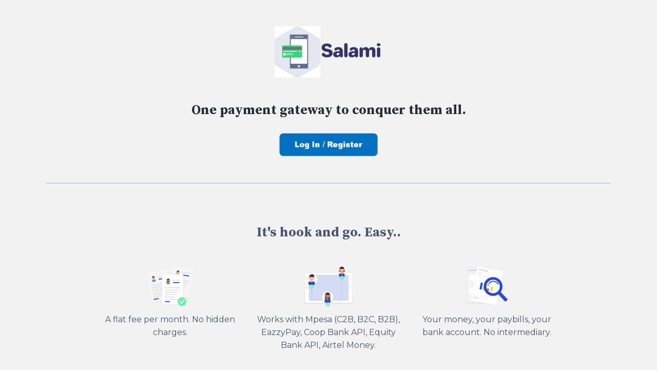

--- FILE ---
content_type: text/html; charset=UTF-8
request_url: https://salami.co.ke/
body_size: 2644
content:
<!doctype html>
<html lang="en-us">

<head>
    <!-- Meta Information -->
    <meta charset="utf-8">
<meta name="viewport" content="width=device-width, initial-scale=1.0">

<!-- Favicon -->
<link rel="icon" href="https://salami.co.ke/assets/images/logo_sm.png" type="image/x-icon">
<link rel="shortcut icon" type="image/png" href="https://salami.co.ke/assets/images/logo_sm.png"/>
<link rel="apple-touch-icon" href="https://salami.co.ke/assets/images/logo_sm.png">

<!-- SEO Meta Tags -->
<meta name="description" content="">
<meta name="author" content="">

<!-- OG Meta Tags to improve the way the post looks when you share the page on LinkedIn, Facebook, Google+ -->
<meta name="keywords" content="">
<meta property="article:published_time" content="2017-01-21T03:02:07+03:00">
<meta property="article:section" content="">
<meta name="app-name" content="Salami Gateway">
<meta property="og:title" content="Salami Gateway"/>
<meta property="og:description" content=""/>
<meta property="og:url" content="http://salami.co.ke"/>
<meta property="og:type" content="article"/>
<meta property="og:locale" content="en-KE"/>
<meta property="image" content="https://salami.co.ke/assets/images/logo.png"/>
<meta property="og:image" content="https://salami.co.ke/assets/images/logo.png"/>
<meta property="og:image:url" content="https://salami.co.ke/assets/images/logo.png"/>
<meta property="article:published_time" content="2017-01-21T03:02:07+03:00"/>

    <meta property="og:tag" content=""/>

<meta name="twitter:title" content="Salami Gateway"/>
<meta name="twitter:site" content=""/>
<meta name="twitter:description" content=""/>
<meta name="twitter:url" content="http://salami.co.ke"/>
<meta name="twitter:image" content="https://salami.co.ke/assets/images/logo.png"/>

<!-- configs -->
<!-- CSRF Token -->
<meta name="csrf-token" content="Tg29pUFUZbcQ8CrSq4OsK5GPH7YY6jfsVDU3uFzo">
<meta name="app-user" content=""/>
<meta name="pusher-app-key" content=""/>
<meta name="pusher-cluster" content="mt1"/>
<meta name="pusher-encrypted" content=""/>
<meta name="mixpanel-token" content=""/>
<meta name="google-site-verification" content="U1vN_XVQXftXeh873yCNGEJ6iEGAehTAFSTVQkOqADc"/>

<meta name="login-required" content="1">

    <title>Salami Gateway - Welcome</title>

    <!-- The compiled CSS file -->
    <link rel="stylesheet" href="https://salami.co.ke/landing/css/production.css">

    <!-- Web fonts -->
    <link href="https://fonts.googleapis.com/css?family=Montserrat:400,400i,700|Source+Serif+Pro:700" rel="stylesheet">

    <!-- favicon.ico. -->
    <link rel="shortcut icon" href="https://salami.co.ke/assets/img/logo_mini.png">
</head>
<body>

<!-- Header -->
<header class="align--center pt3">
    <div class="container--lg border--bottom pb3">
        <a href="">
            <img class="logo mb3" src="/assets/images/logo.png" alt="Salami Gateway"
                 style="height:100px !important;">
        </a>
        <h3 class="mb2">One payment gateway to conquer them all.</h3>
        <span>
                <a href="https://salami.co.ke/account/login" class="link">
                    <img class="download" src="https://salami.co.ke/landing/img/login_register.jpeg"
                         alt="Login">
                </a>
            </span>
    </div>
</header>

<main>
    <!-- Feature list -->
    <div class="container pt3 mt2 text--gray align--center">
        <h3 class="mb3">It's hook and go. Easy..</h3>
        <div class="grid-row">
            <div class="grid-column span-one-third mb3">
                <img class="illustration--small mb1" src="https://salami.co.ke/landing/img/assign.svg" alt="Assign to others">
                <p>A flat fee per month. No hidden charges.</p>
            </div>
            <div class="grid-column span-one-third mb3">
                <img class="illustration--small mb1" src="https://salami.co.ke/landing/img/connected.svg"
                     alt="Stay connected">
                <p>Works with Mpesa (C2B, B2C, B2B), EazzyPay, Coop Bank API, Equity Bank API, Airtel Money.</p>
            </div>
            <div class="grid-column span-one-third mb3">
                <img class="illustration--small mb1" src="https://salami.co.ke/landing/img/search.svg" alt="Powerful search">
                <p>Your money, your paybills, your bank account. No intermediary.</p>
            </div>
            <div class="grid-column span-one-third mb3">
                <img class="illustration--small mb1" src="https://salami.co.ke/landing/img/vault.svg" alt="Put in a vault">
                <p>Unlimited slack integrations.</p>
            </div>
            <div class="grid-column span-one-third mb3">
                <img class="illustration--small mb1" src="https://salami.co.ke/landing/img/messaging.svg"
                     alt="Fast messaging">
                <p>Fast SMS responses to your customers.</p>
            </div>
            <div class="grid-column span-one-third mb3">
                <img class="illustration--small mb1" src="https://salami.co.ke/landing/img/mail.svg" alt="Share with others">
                <p>All powered by smart keyword based routing.</p>
            </div>
        </div>
    </div>

    <!-- Focus -->
    <div class="container--lg pt1 pb1">

        <div class="grid-row grid-row--center">
            <div class="grid-column mt3 mb2 order-2">
                <div class="border--bottom pb2 mb2">
                    <h2>Use cases?</h2>
                    <p>
                        You have one Paybill, used by multiple products or departments.
                        You set them up, tell us how to route transactions, then tell us which slack channels and
                        webhooks
                        we should call based on input. We will do the rest.
                    </p>
                </div>
                <p class="italic text--gray mb1">
                    Salami does all the weighlifting so that you can receive all your payment notifications in a uniform
                    format from all your providers.
                </p>
                
            </div>
            <div class="grid-column span-1"></div>
            <div class="grid-column mt3 mb2 order-1">
                <img src="https://salami.co.ke/landing/img/data.svg" alt="Usage data">
            </div>
        </div>

        <div class="grid-row grid-row--center">
            <div class="grid-column mt3 mb2">
                <img src="https://salami.co.ke/landing/img/security.svg" alt="Absolute security">
            </div>
            <div class="grid-column span-1"></div>
            <div class="grid-column mt3 mb2">
                <div class="border--bottom pb2 mb2">
                    <h2>Absolute security</h2>
                    <p>
                        All our payloads are encrypted using industry standard encryption protocols.
                        All payloads from us have a security header for your protection.
                    </p>
                </div>
                <p class="italic text--gray mb1">
                    Hawk eyed.
                </p>
                
            </div>
        </div>
    </div>

    <!-- Mentioned -->
    
    
    
    
    
    
    

    <!-- CTA -->
    <div class="bg--dark-gray align--center pt3 pb3">
        <div class="container pt2 pb2">
            <img class="cta-image mb2" src="https://salami.co.ke/landing/img/text.svg" alt="Text the app">
            <p class="h3 text--white mb1 bold">Payments should be easy.</p>
            <p class="text--white mb3">We sweat the small stuff so that you can focus on building your software.</p>
        </div>
    </div>

</main>

<!-- Footer -->
<footer class="pt1 pb3 align--center-on-mobile">
    <div class="container">
        <div class="grid-row">
            <div class="grid-column mt2 span-half">
                <div class="mb1">
                    <span>
                <a href="https://salami.co.ke/account/login" class="link">
                    <img class="download" src="https://salami.co.ke/landing/img/login_register.jpeg"
                         alt="Create Account">
                </a>
            </span>
                </div>
                <p class="small">
                    &copy; <a href="https://www.dgl.co.ke" class="link link--text">DGL</a>.
                    <span class="px-1">&middot;</span>
                    &copy; 2026
                    <span class="px-1">&middot;</span>
                    Made with 💙 in Nairobi
                </p>
            </div>
            <div class="grid-column mt2 span-half align--right align--center-on-mobile">
                <ul class="no-bullets list--inline">
                    <li class="mr1">
                        <a href="https://youtube.com/@deadangroup" class="link">
                            <img class="icon"
                                 src="https://salami.co.ke/landing/img/youtube.svg"
                                 alt="YouTube"></a>
                    </li>
                    <li class="mr1">
                        <a href="https://twitter.com/deadangroup" class="link">
                            <img class="icon"
                                 src="https://salami.co.ke/landing/img/twitter.svg"
                                 alt="Twitter"></a>
                    </li>
                    <li><a href="https://facebook.com/deadangroup" class="link">
                            <img class="icon"
                                 src="https://salami.co.ke/landing/img/facebook.svg"
                                 alt="Facebook"></a>
                    </li>
                </ul>
            </div>
        </div>
    </div>
</footer>

<!-- Google tag (gtag.js) -->
<script async src="https://www.googletagmanager.com/gtag/js?id=G-Z097DK3D55"></script>
<script>
    window.dataLayer = window.dataLayer || [];
    function gtag(){dataLayer.push(arguments);}
    gtag('js', new Date());

    gtag('config', 'G-Z097DK3D55');
</script>

<!-- Hotjar Tracking Code for Salami -->
<script>
    (function(h,o,t,j,a,r){
        h.hj=h.hj||function(){(h.hj.q=h.hj.q||[]).push(arguments)};
        h._hjSettings={hjid:3244135,hjsv:6};
        a=o.getElementsByTagName('head')[0];
        r=o.createElement('script');r.async=1;
        r.src=t+h._hjSettings.hjid+j+h._hjSettings.hjsv;
        a.appendChild(r);
    })(window,document,'https://static.hotjar.com/c/hotjar-','.js?sv=');
</script>

<script src="https://www.google.com/recaptcha/api.js" async defer></script>
</body>
</html>



--- FILE ---
content_type: text/css
request_url: https://salami.co.ke/landing/css/production.css
body_size: 4434
content:
/*! normalize.css v7.0.0 | MIT License | github.com/necolas/normalize.css */html{line-height:1.15;-ms-text-size-adjust:100%;-webkit-text-size-adjust:100%}body{margin:0}article,aside,footer,header,nav,section{display:block}h1{font-size:2em;margin:.67em 0}figcaption,figure,main{display:block}figure{margin:1em 40px}hr{-webkit-box-sizing:content-box;box-sizing:content-box;height:0;overflow:visible}pre{font-family:monospace,monospace;font-size:1em}a{background-color:transparent;-webkit-text-decoration-skip:objects}abbr[title]{border-bottom:none;text-decoration:underline;-webkit-text-decoration:underline dotted;text-decoration:underline dotted}b,strong{font-weight:inherit}b,strong{font-weight:bolder}code,kbd,samp{font-family:monospace,monospace;font-size:1em}dfn{font-style:italic}mark{background-color:#ff0;color:#000}small{font-size:80%}sub,sup{font-size:75%;line-height:0;position:relative;vertical-align:baseline}sub{bottom:-.25em}sup{top:-.5em}audio,video{display:inline-block}audio:not([controls]){display:none;height:0}img{border-style:none}svg:not(:root){overflow:hidden}button,input,optgroup,select,textarea{font-family:sans-serif;font-size:100%;line-height:1.15;margin:0}button,input{overflow:visible}button,select{text-transform:none}[type=reset],[type=submit],button,html [type=button]{-webkit-appearance:button}[type=button]::-moz-focus-inner,[type=reset]::-moz-focus-inner,[type=submit]::-moz-focus-inner,button::-moz-focus-inner{border-style:none;padding:0}[type=button]:-moz-focusring,[type=reset]:-moz-focusring,[type=submit]:-moz-focusring,button:-moz-focusring{outline:1px dotted ButtonText}fieldset{padding:.35em .75em .625em}legend{-webkit-box-sizing:border-box;box-sizing:border-box;color:inherit;display:table;max-width:100%;padding:0;white-space:normal}progress{display:inline-block;vertical-align:baseline}textarea{overflow:auto}[type=checkbox],[type=radio]{-webkit-box-sizing:border-box;box-sizing:border-box;padding:0}[type=number]::-webkit-inner-spin-button,[type=number]::-webkit-outer-spin-button{height:auto}[type=search]{-webkit-appearance:textfield;outline-offset:-2px}[type=search]::-webkit-search-cancel-button,[type=search]::-webkit-search-decoration{-webkit-appearance:none}::-webkit-file-upload-button{-webkit-appearance:button;font:inherit}details,menu{display:block}summary{display:list-item}canvas{display:inline-block}template{display:none}[hidden]{display:none}blockquote,caption,dd,dl,fieldset,figure,form,hr,ol,pre,table,td,th,ul{margin:0;padding:0}[tabindex='-1']:focus{outline:0}body,button,input,select,textarea{-webkit-font-smoothing:antialiased;-webkit-text-size-adjust:100%}a:active,a:hover{outline:0}[role=button],a,button,input,label,select,textarea{-ms-touch-action:manipulation;touch-action:manipulation}ol,ul{margin-bottom:.8rem}ol ol,ol ul,ul ol,ul ul{margin-bottom:0}code,kbd,pre,samp{font-family:Monaco,Menlo,Consolas,monospace}b,strong{line-height:inherit}em,i{font-style:italic;line-height:inherit}table{display:table;max-width:100%}td,th{line-height:1.6rem;vertical-align:middle}th{text-align:left}form{font-size:1rem}fieldset{border:0;min-width:0}legend{line-height:inherit;margin:0}input,optgroup,select,textarea{line-height:inherit}input,label,select{vertical-align:middle}input[type=file]{display:block;width:100%}textarea{height:auto;resize:vertical}input:focus,select:focus,textarea:focus{outline:0}.select select:focus:-moz-focusring{color:transparent;text-shadow:0 0 0 #000}select[multiple],select[size]{height:auto}.select--list:after{content:none!important}select::-ms-expand{display:none}option{color:#262b3a;background-color:#fff}fieldset[disabled] input,input[disabled],input[readonly]{cursor:not-allowed;opacity:1;pointer-events:none}button{line-height:inherit;vertical-align:middle}embed,iframe,img,object{display:inline-block;vertical-align:middle}iframe{border:0}img{border:0;font-style:italic;height:auto;-ms-interpolation-mode:bicubic}svg{max-height:100%}.gm-style img{max-width:none}html{-webkit-box-sizing:border-box;box-sizing:border-box;font-family:Montserrat,Avenir,"Avenir Next",Trebuchet,Verdana,sans-serif;font-size:14px;font-style:normal;font-weight:400;min-height:100%;-webkit-tap-highlight-color:transparent}*,:after,:before{-webkit-box-sizing:inherit;box-sizing:inherit}body{background-color:#f2f2f2!important;color:#262b3a;line-height:1.6rem;margin:0;padding:0;-moz-osx-font-smoothing:grayscale}::-moz-selection{background-color:#294ace;color:#fff;text-shadow:none}::selection{background-color:#294ace;color:#fff;text-shadow:none}img::-moz-selection{background:0 0}img::selection{background:0 0}img::-moz-selection{background:0 0}.btn{background-image:none;border-radius:30px;border-style:solid;border-width:1px;cursor:pointer;display:inline-block;font-family:Montserrat,Avenir,"Avenir Next",Trebuchet,Verdana,sans-serif;font-size:1rem;font-weight:700;line-height:1.6rem;margin-bottom:0;padding:.65rem 2.2rem .55rem;text-align:center;text-decoration:none;-ms-touch-action:manipulation;touch-action:manipulation;-webkit-transition:background-color .2s ease-out,background .2s ease-out,color .2s ease-out,border .2s ease-out;transition:background-color .2s ease-out,background .2s ease-out,color .2s ease-out,border .2s ease-out;-webkit-user-select:none;-moz-user-select:none;-ms-user-select:none;user-select:none;vertical-align:middle;white-space:nowrap;-webkit-appearance:none;-moz-appearance:none;appearance:none}.btn:focus,.btn:hover{outline:0;text-decoration:none}.btn:active{outline:0;background-image:none}.btn.disabled,.btn[disabled],.btn[readonly],fieldset[disabled] .btn{cursor:not-allowed!important;opacity:1;pointer-events:none}a.btn.disabled,fieldset[disabled] a.btn{pointer-events:none}.btn--sm{font-size:.618rem;padding:.1rem .6rem 0}.btn--default{background-color:#294ace;border-color:#294ace;color:#fff}.btn--default:focus,.btn--default:hover{background-color:#213ba3;border-color:#213ba3}.btn--default:active{background-color:#182b79;border-color:#182b79}.btn--secondary,.btn--secondary:visited{background-color:#69f0ae;border-color:#69f0ae;color:#262b3a}.btn--secondary:focus,.btn--secondary:hover,.btn--secondary:visited:focus,.btn--secondary:visited:hover{background-color:#3beb95;border-color:#3beb95}.btn--secondary:active,.btn--secondary:visited:active{background-color:#16dd7c;border-color:#16dd7c}.container{margin-left:auto;margin-right:auto;max-width:900px;width:90%}.container--lg{margin-left:auto;margin-right:auto;max-width:1100px;width:90%}canvas,iframe,img,svg,video{max-width:100%}.logo{max-height:300px}.download{max-height:45px}.mentioned{max-height:45px}.illustration--small{max-height:80px}.icon{height:30px}.cta-image{max-height:100px}.form-control{background-image:none;border:1px solid transparent;border-radius:7px;color:#262b3a;display:block;font-family:Montserrat,Avenir,"Avenir Next",Trebuchet,Verdana,sans-serif;font-size:1rem;line-height:1.6rem;max-width:100%;padding:.65rem .8rem .55rem;width:100%;-moz-osx-font-smoothing:grayscale}.label{cursor:default;display:inline-block;max-width:100%}.legend{display:block;white-space:normal;width:100%}.form--stacked .checkbox,.form--stacked .input,.form--stacked .label,.form--stacked .radio,.form--stacked .select,.form--stacked .textarea{display:block;width:100%}.form--inline .form-control{display:inline-block;vertical-align:middle;width:auto}.form--inline .checkbox,.form--inline .radio{display:inline-block;vertical-align:middle}.select{color:#262b3a;display:block;position:relative}.select select{background-color:#fff;border:1px solid #abb2c9;border-radius:7px;color:#262b3a;cursor:pointer;display:inline-block;font-family:Montserrat,Avenir,"Avenir Next",Trebuchet,Verdana,sans-serif;line-height:1.6rem;margin:0;outline:0;padding:.65rem .8rem .55rem;width:100%;-webkit-appearance:none;-moz-appearance:none;appearance:none}.select select>option{background-color:#fff}.select:after{border-top:5px solid;border-right:5px solid transparent;border-bottom:5px solid transparent;border-left:5px solid transparent;content:"";display:inline-block;height:0;margin-top:-2px;pointer-events:none;position:absolute;right:13px;top:50%;width:0}::-webkit-input-placeholder{color:#7380a4;-webkit-font-smoothing:antialiased}::-moz-placeholder{color:#7380a4;-moz-osx-font-smoothing:grayscale}:-ms-input-placeholder{color:#7380a4}.grid-row{display:-webkit-box;display:-ms-flexbox;display:flex;-webkit-box-flex:0;-ms-flex:0 1 auto;flex:0 1 auto;-webkit-box-orient:horizontal;-webkit-box-direction:normal;-ms-flex-direction:row;flex-direction:row;-ms-flex-wrap:wrap;flex-wrap:wrap;margin:0 -.8rem}.grid-column{-webkit-box-flex:1;-ms-flex:1 0 0%;flex:1 0 0%;padding:0 .8rem}.grid-row--flex-cells>.grid-column{display:-webkit-box;display:-ms-flexbox;display:flex}.grid-row--top{-webkit-box-align:start;-ms-flex-align:start;align-items:flex-start}.grid-row--center{-webkit-box-align:center;-ms-flex-align:center;align-items:center}.grid-row--bottom{-webkit-box-align:end;-ms-flex-align:end;align-items:flex-end}.column--top{-ms-flex-item-align:start;align-self:flex-start}.column--center{-ms-flex-item-align:center;align-self:center}.column--bottom{-ms-flex-item-align:end;align-self:flex-end}.span-12,.span-whole{-ms-flex-preferred-size:100%;flex-basis:100%;max-width:100%}.span-6,.span-half{-ms-flex-preferred-size:50%;flex-basis:50%;max-width:50%}.span-4,.span-one-third{-ms-flex-preferred-size:33.33333%;flex-basis:33.33333%;max-width:33.33333%}.span-8,.span-two-thirds{-ms-flex-preferred-size:66.66667%;flex-basis:66.66667%;max-width:66.66667%}.span-3,.span-one-fourth{-ms-flex-preferred-size:25%;flex-basis:25%;max-width:25%}.span-two-fourths{-ms-flex-preferred-size:50%;flex-basis:50%;max-width:50%}.span-9,.span-three-fourths{-ms-flex-preferred-size:75%;flex-basis:75%;max-width:75%}.span-one-fifth{-ms-flex-preferred-size:20%;flex-basis:20%;max-width:20%}.span-two-fifths{-ms-flex-preferred-size:40%;flex-basis:40%;max-width:40%}.span-three-fifths{-ms-flex-preferred-size:60%;flex-basis:60%;max-width:60%}.span-four-fifths{-ms-flex-preferred-size:80%;flex-basis:80%;max-width:80%}.span-1{-ms-flex-preferred-size:8.33333%;flex-basis:8.33333%;max-width:8.33333%}.span-2{-ms-flex-preferred-size:16.66667%;flex-basis:16.66667%;max-width:16.66667%}.span-5{-ms-flex-preferred-size:41.66667%;flex-basis:41.66667%;max-width:41.66667%}.span-7{-ms-flex-preferred-size:58.33333%;flex-basis:58.33333%;max-width:58.33333%}.span-10{-ms-flex-preferred-size:83.33333%;flex-basis:83.33333%;max-width:83.33333%}.span-11{-ms-flex-preferred-size:91.66667%;flex-basis:91.66667%;max-width:91.66667%}.offset-12{margin-left:100%}.offset-6,.offset-half{margin-left:50%}.offset-4,.offset-one-third{margin-left:33.33333%}.offset-8,.offset-two-thirds{margin-left:66.66667%}.offset-3,.offset-one-fourth{margin-left:25%}.offset-two-fourths{margin-left:50%}.offset-9,.offset-three-fourths{margin-left:75%}.offset-one-fifth{margin-left:20%}.offset-two-fifths{margin-left:40%}.offset-three-fifths{margin-left:60%}.offset-four-fifths{margin-left:80%}.offset-1{margin-left:8.33333%}.offset-2{margin-left:16.66667%}.offset-5{margin-left:41.66667%}.offset-7{margin-left:58.33333%}.offset-10{margin-left:83.33333%}.offset-11{margin-left:91.66667%}.default-links a,.default-links a:link,.default-links a:visited,.link,.link:link,.link:visited{color:#294ace;text-decoration:none;-webkit-transition:color .2s ease-out;transition:color .2s ease-out}.default-links a:focus,.default-links a:hover,.link:focus,.link:hover{color:#213ba3}.default-links a:active,.link:active{background-image:none;color:#142464;outline:0;-webkit-transition:color .2s ease-out;transition:color .2s ease-out}.link--text{border-bottom:1px solid #294ace}.no-bullets{list-style:none}.list--indented{padding-left:2.4rem}.list--inline{font-size:0}.list--inline li{display:inline-block;font-size:1rem}.h1,h1{font-size:2.1rem}.h2,h2{font-size:1.8rem}.h3,h3{font-size:1.3rem}.h4,dl,h4,ol,p,ul{font-size:1rem}.h5,h5{font-size:.618rem}.h6,.small,h6,small{font-size:.618rem}h1,h2,h3,h4,h5,h6{font-family:"Source Serif Pro",Georgia,Times,serif;font-weight:700;line-height:1;margin-top:0;margin-bottom:.8rem;text-rendering:optimizeLegibility}h6{color:#4a5472}.h1,.h2,.h3,.h4,.h5,.h6{line-height:1;margin-bottom:.8rem}p{margin:0}.small,small{font-weight:400;line-height:1;font-size:.8rem}hr{border:0;border-top:1px solid #abb2c9;display:block;height:1px}.blockquote{border-left:4px solid #abb2c9;font-family:Montserrat,Avenir,"Avenir Next",Trebuchet,Verdana,sans-serif;font-size:1.3rem;font-style:italic;max-width:100%;margin-bottom:.8rem;padding-left:1.2rem}.blockquote:after,.blockquote:before{content:""}.bold{font-weight:700}.regular{font-weight:400}.italic{font-style:italic}.align--left{text-align:left}.align--center{text-align:center}.align--right{text-align:right}.align--justify{text-align:justify}.line-height--base{line-height:1.6rem}.line-height--heading{line-height:1}.font--heading{font-family:"Source Serif Pro",Georgia,Times,serif}.font--reading{font-family:"Source Serif Pro",Georgia,Times,serif}.font--ui{font-family:Montserrat,Avenir,"Avenir Next",Trebuchet,Verdana,sans-serif}.border--full{border-color:#abb2c9;border-style:solid;border-width:1px}.border--top{border-top-color:#abb2c9;border-top-style:solid;border-top-width:1px}.border--right{border-right-color:#abb2c9;border-right-style:solid;border-right-width:1px}.border--bottom{border-bottom-color:#abb2c9;border-bottom-style:solid;border-bottom-width:1px}.border--left{border-left-color:#abb2c9;border-left-style:solid;border-left-width:1px}.border--none{border:0}.rounded{border-radius:7px}.rounded--top{border-radius:7px 7px 0 0}.rounded--right{border-radius:0 7px 7px 0}.rounded--bottom{border-radius:0 0 7px 7px}.rounded--left{border-radius:7px 0 0 7px}.circle{border-radius:50%}.text--white{color:#fff}.text--lightest-gray{color:#abb2c9}.text--light-gray{color:#7380a4}.text--gray{color:#4a5472}.text--dark-gray{color:#262b3a}.text--darkest-gray{color:#020203}.text--primary-color{color:#294ace}.text--secondary-color{color:#69f0ae}.text--tertiary-color{color:#ff5252}.bg--white{background-color:#fff}.bg--lightest-gray{background-color:#abb2c9}.bg--light-gray{background-color:#7380a4}.bg--gray{background-color:#4a5472}.bg--dark-gray{background-color:#262b3a}.bg--darkest-gray{background-color:#020203}.bg--primary-color{background-color:#294ace}.bg--secondary-color{background-color:#69f0ae}.bg--tertiary-color{background-color:#ff5252}.m0{margin:0}.mt0{margin-top:0}.mr0{margin-right:0}.mb0{margin-bottom:0}.ml0{margin-left:0}.m1{margin:.8rem}.mt1{margin-top:.8rem}.mr1{margin-right:.8rem}.mb1{margin-bottom:.8rem}.ml1{margin-left:.8rem}.m2{margin:2rem}.mt2{margin-top:2rem}.mr2{margin-right:2rem}.mb2{margin-bottom:2rem}.ml2{margin-left:2rem}.m3{margin:3.2rem}.mt3{margin-top:3.2rem}.mr3{margin-right:3.2rem}.mb3{margin-bottom:3.2rem}.ml3{margin-left:3.2rem}.m4{margin:4.4rem}.mt4{margin-top:4.4rem}.mr4{margin-right:4.4rem}.mb4{margin-bottom:4.4rem}.ml4{margin-left:4.4rem}.p-mb{margin-bottom:.8rem}.centered{margin-right:auto;margin-left:auto}.p0{padding:0}.pt0{padding-top:0}.pr0{padding-right:0}.pb0{padding-bottom:0}.pl0{padding-left:0}.p1{padding:.8rem}.pt1{padding-top:.8rem}.pr1{padding-right:.8rem}.pb1{padding-bottom:.8rem}.pl1{padding-left:.8rem}.p2{padding:2rem}.pt2{padding-top:2rem}.pr2{padding-right:2rem}.pb2{padding-bottom:2rem}.pl2{padding-left:2rem}.p3{padding:3.2rem}.pt3{padding-top:3.2rem}.pr3{padding-right:3.2rem}.pb3{padding-bottom:3.2rem}.pl3{padding-left:3.2rem}.p4{padding:4.4rem}.pt4{padding-top:4.4rem}.pr4{padding-right:4.4rem}.pb4{padding-bottom:4.4rem}.pl4{padding-left:4.4rem}.relative{position:relative}.absolute{position:absolute}.fixed{position:fixed}.top--0{top:0}.right--0{right:0}.bottom--0{bottom:0}.left--0{left:0}.z1{z-index:1}.z2{z-index:2}.z3{z-index:3}.z4{z-index:4}.z5{z-index:5}.vertical--top{vertical-align:top}.vertical--middle{vertical-align:middle}.vertical--bottom{vertical-align:bottom}.block{display:block}.inline-block{display:inline-block}.inline{display:inline}.flex{display:-webkit-box;display:-ms-flexbox;display:flex}.overflow--scroll{overflow:scroll}.overflow--hidden{overflow:hidden}.overflow--visible{overflow:visible}.overflow--auto{overflow:auto}.show-on-mobile{display:none!important}.float--left{float:left}.float--right{float:right}.float--none{float:none}.full-width{width:100%}.half-width{width:50%}.fit{max-width:100%}.clearfix:after,.clearfix:before{content:"";display:table}.clearfix:after{clear:both}@media screen and (min-width:40em){html{font-size:16px}.h1,h1{font-size:4.236rem}.h2,h2{font-size:2.618rem}.h3,h3{font-size:1.618rem}.h4,dl,h4,ol,p,ul{font-size:1rem}.h5,h5{font-size:.618rem}.h6,.small,h6,small{font-size:.618rem}}@media screen and (max-width:50em){input,select,textarea{font-size:16px}}@media screen and (max-width:40em){.btn{display:block;margin-top:.8rem;width:100%}.grid-row{margin:0 auto}.grid-column{-webkit-box-flex:1;-ms-flex-positive:1;flex-grow:1;-ms-flex-preferred-size:100%;flex-basis:100%;max-width:100%;padding:0;margin-left:0}.order-1{-webkit-box-ordinal-group:2;-ms-flex-order:1;order:1}.order-2{-webkit-box-ordinal-group:3;-ms-flex-order:2;order:2}.order-3{-webkit-box-ordinal-group:4;-ms-flex-order:3;order:3}.block-on-mobile,.show-on-mobile{display:block!important}.hide-on-mobile{display:none!important}.align--center-on-mobile{text-align:center!important}.no-mr-on-mobile{margin-right:0!important}}

--- FILE ---
content_type: image/svg+xml
request_url: https://salami.co.ke/landing/img/text.svg
body_size: 1661
content:
<!--
  -
  -  This is file is part of DGL's tech stack.
  -
  -  @copyright (c) 2024, Deadan Group Limited (DGL).
  -  @link https://www.dgl.co.ke/apps
  -  All rights reserved.
  -
  -  <code>Build something people want!</code>
  -->

<svg data-name="Layer 1" xmlns="http://www.w3.org/2000/svg" xmlns:xlink="http://www.w3.org/1999/xlink" width="722" height="756.57"><defs><linearGradient id="a" x1="635.65" y1="790.5" x2="635.65" y2="501.26" gradientTransform="translate(.01 -.01)" gradientUnits="userSpaceOnUse"><stop offset="0" stop-color="gray" stop-opacity=".25"/><stop offset=".54" stop-color="gray" stop-opacity=".12"/><stop offset="1" stop-color="gray" stop-opacity=".1"/></linearGradient><linearGradient id="b" x1="457.34" y1="294.83" x2="457.34" y2="145.49" xlink:href="#a"/><linearGradient id="c" x1="591.52" y1="654.18" x2="591.52" y2="72.22" gradientTransform="translate(-238.99 -72.23)" xlink:href="#a"/><linearGradient id="d" x1="771.88" y1="599.91" x2="771.88" y2="322.65" xlink:href="#a"/><linearGradient id="e" x1="683.94" y1="827.36" x2="683.94" y2="758.36" gradientTransform="translate(-238.99 -72.23)" xlink:href="#a"/><linearGradient id="f" x1="432.87" y1="501.19" x2="432.87" y2="377.79" xlink:href="#a"/><linearGradient id="g" x1="428.07" y1="603.48" x2="428.07" y2="493.95" xlink:href="#a"/><linearGradient id="h" x1="352.52" y1="380.93" x2="352.52" y2="201.04" xlink:href="#a"/><linearGradient id="i" x1="442.05" y1="399.65" x2="442.05" y2="262.62" xlink:href="#a"/></defs><circle cx="361" cy="395.57" r="297" fill="none" stroke="#3ad29f" stroke-miterlimit="10" stroke-width="2" stroke-dasharray="12"/><circle cx="361" cy="395.57" r="360" fill="none" stroke="#3ad29f" stroke-miterlimit="10" stroke-width="2" stroke-dasharray="12"/><path d="M840.94 582.47a81.21 81.21 0 0 0-161-15.14l-249.59-6.77 2.74 42.88s-35.59 82.12 151.46 104v83h216.24v-138a81.16 81.16 0 0 0 40.15-69.97z" transform="translate(-239 -72.21)" fill="url(#a)"/><path d="M202.66 533.03s-34.08 78.64 145.05 99.62v79.52H554.8V501.58L200 491.96z" fill="#be7c5e"/><path d="M545.16 277.07a38.18 38.18 0 0 1-52.5 11.93l-111.19-73.27a38.18 38.18 0 0 1-11.93-52.5A38.18 38.18 0 0 1 422 151.3l111.19 73.27a38.18 38.18 0 0 1 11.97 52.5z" transform="translate(-239 -72.21)" fill="url(#b)"/><path d="M300 200.86a35.49 35.49 0 0 1-48.8 11.09l-103.39-68.16a35.49 35.49 0 0 1-11.09-48.8 35.49 35.49 0 0 1 48.8-11.09l103.37 68.12A35.49 35.49 0 0 1 300 200.86z" fill="#be7c5e"/><circle cx="515.49" cy="512.94" r="77.77" fill="#be7c5e"/><rect x="191.32" width="322.42" height="581.96" rx="12.25" ry="12.25" fill="url(#c)"/><rect x="195.67" y="7.87" width="313.7" height="566.24" rx="13.64" ry="13.64" fill="#fff"/><path d="M431.33 22.07a25.43 25.43 0 0 1-25.07 21.63H297.92a25.43 25.43 0 0 1-25.06-21.63h-57.4a11.91 11.91 0 0 0-11.92 11.91v514a11.91 11.91 0 0 0 11.91 11.92h274.14a11.91 11.91 0 0 0 11.92-11.91v-514a11.91 11.91 0 0 0-11.91-11.92z" fill="#6c63ff"/><rect x="318.01" y="28.84" width="69.91" height="4.37" rx="2" ry="2" fill="#dbdbdb"/><circle cx="402.77" cy="30.59" r="2.62" fill="#dbdbdb"/><path d="M804.76 598.87c-22.57 5.22-38.06-9.5-43.28-32.06l-51.86-192.57a42.24 42.24 0 0 1 31.55-50.51 42.24 42.24 0 0 1 50.51 31.55L834 552.82c5.22 22.57-6.68 40.83-29.24 46.05z" transform="translate(-239 -72.21)" fill="url(#d)"/><rect x="739.86" y="329.79" width="70.78" height="282.61" rx="35.39" ry="35.39" transform="rotate(-13.01 339.366 1483.163)" fill="#be7c5e"/><path fill="url(#e)" d="M296.93 686.15h296v69h-296z"/><path fill="#4d8af0" d="M304.93 694.15h280v54h-280z"/><path d="M502 483.65a37.72 37.72 0 0 1-51.87 11.79l-74.57-48.25a37.72 37.72 0 0 1-11.79-51.87 37.72 37.72 0 0 1 51.87-11.79l74.57 48.25A37.72 37.72 0 0 1 502 483.65z" transform="translate(-239 -72.21)" fill="url(#f)"/><path d="M483.28 585.78a38.06 38.06 0 0 1-52.34 11.9L384.75 564a38.06 38.06 0 0 1-11.9-52.34 38.06 38.06 0 0 1 52.34-11.9l46.19 33.69a38.06 38.06 0 0 1 11.9 52.33z" transform="translate(-239 -72.21)" fill="url(#g)"/><circle cx="352.52" cy="290.99" r="89.94" fill="url(#h)" opacity=".5"/><circle cx="352.52" cy="290.99" r="84.65" fill="#69f0ae"/><path fill="#fff" d="M315.78 279.69l31.74 29.1 44.97-66.13 15.88 13.23-60.85 79.36-44.97-50.26 13.23-5.3z"/><path d="M240.55 511.06a35.49 35.49 0 0 1-48.8 11.09l-43.08-31.36a35.49 35.49 0 0 1-11.09-48.8 35.49 35.49 0 0 1 48.8-11.09l43.07 31.42a35.49 35.49 0 0 1 11.1 48.74zm18.35-102.27a35.49 35.49 0 0 1-48.8 11.09l-70.16-45.4a35.49 35.49 0 0 1-11.09-48.8 35.49 35.49 0 0 1 48.8-11.09l70.16 45.4a35.49 35.49 0 0 1 11.09 48.8z" fill="#be7c5e"/><path d="M521.28 382a37.9 37.9 0 0 1-52.11 11.84l-94.5-61.53a37.9 37.9 0 0 1-11.84-52.11 37.9 37.9 0 0 1 52.11-11.84l94.5 61.53A37.9 37.9 0 0 1 521.28 382z" transform="translate(-239 -72.21)" fill="url(#i)"/><path d="M277.26 306.59a35.49 35.49 0 0 1-48.8 11.09l-88.51-57.63a35.49 35.49 0 0 1-11.09-48.8 35.49 35.49 0 0 1 48.8-11.09l88.5 57.63a35.49 35.49 0 0 1 11.1 48.8z" fill="#be7c5e"/></svg>


--- FILE ---
content_type: image/svg+xml
request_url: https://salami.co.ke/landing/img/youtube.svg
body_size: 263
content:
<!--
  -
  -  This is file is part of DGL's tech stack.
  -
  -  @copyright (c) 2024, Deadan Group Limited (DGL).
  -  @link https://www.dgl.co.ke/apps
  -  All rights reserved.
  -
  -  <code>Build something people want!</code>
  -->

<svg width="20" height="16" xmlns="http://www.w3.org/2000/svg"><path d="M10 .3C.172.3 0 1.174 0 8c0 6.826.172 7.7 10 7.7s10-.874 10-7.7c0-6.826-.172-7.7-10-7.7zm3.205 8.034l-4.49 2.096c-.393.182-.715-.022-.715-.456V6.026c0-.433.322-.638.715-.456l4.49 2.096c.393.184.393.484 0 .668z" fill="#262B3A"/></svg>


--- FILE ---
content_type: image/svg+xml
request_url: https://salami.co.ke/landing/img/connected.svg
body_size: 2521
content:
<!--
  -
  -  This is file is part of DGL's tech stack.
  -
  -  @copyright (c) 2024, Deadan Group Limited (DGL).
  -  @link https://www.dgl.co.ke/apps
  -  All rights reserved.
  -
  -  <code>Build something people want!</code>
  -->

<svg data-name="Layer 1" xmlns="http://www.w3.org/2000/svg" xmlns:xlink="http://www.w3.org/1999/xlink" width="874.11" height="733.63"><defs><linearGradient id="a" x1="875.04" y1="475.49" x2="303.77" y2="474.73" gradientTransform="matrix(0 1 -1.02 0 1081.62 -103.54)" gradientUnits="userSpaceOnUse"><stop offset="0" stop-color="gray" stop-opacity=".25"/><stop offset=".54" stop-color="gray" stop-opacity=".12"/><stop offset="1" stop-color="gray" stop-opacity=".1"/></linearGradient><linearGradient id="b" x1="590.41" y1="841.63" x2="590.41" y2="111.52" gradientTransform="matrix(0 1 -1.02 0 1082.43 -102.87)" gradientUnits="userSpaceOnUse"><stop offset="0" stop-opacity=".09"/><stop offset=".55" stop-opacity=".07"/><stop offset="1" stop-opacity=".02"/></linearGradient><linearGradient id="c" x1="837.64" y1="295.46" x2="837.64" y2="83.19" xlink:href="#a"/><linearGradient id="d" x1="305.44" y1="442.78" x2="305.44" y2="230.5" xlink:href="#a"/><linearGradient id="e" x1="-537.55" y1="760.23" x2="-537.55" y2="547.95" gradientTransform="matrix(-1 0 0 1 48 0)" xlink:href="#a"/><linearGradient id="f" x1="137.34" y1="416.18" x2="137.34" y2="343.15" xlink:href="#a"/><linearGradient id="g" x1="677.83" y1="259.53" x2="677.83" y2="186.5" xlink:href="#a"/><linearGradient id="h" x1="425.74" y1="733.63" x2="425.74" y2="660.6" xlink:href="#a"/></defs><path d="M163.68 752.21L162.94 222a20 20 0 0 1 20-20l833.41-1.11a20 20 0 0 1 20 20l.73 530.21a20 20 0 0 1-20 20l-833.41 1.11a20 20 0 0 1-19.99-20z" transform="translate(-162.94 -83.19)" fill="url(#a)" opacity=".5"/><path transform="rotate(-.08 -59067.805 117142.994)" fill="url(#b)" d="M227.85 241.33h741.32v492.4H227.85z"/><rect x="180.15" y="218.77" width="843.16" height="535.49" rx="12.68" ry="12.68" transform="rotate(-.08 -59067.8 117135.832)" fill="#fff"/><path fill="#294ace" opacity=".2" d="M795.12 172.38v462.44H87.93V172.38z"/><ellipse cx="216.59" cy="489.24" rx="19.52" ry="19.06" transform="translate(-163.62 -82.89)" fill="#dbdbdb"/><ellipse cx="989.37" cy="406.92" rx="6.51" ry="6.35" transform="translate(-163.5 -81.82)" fill="#dbdbdb"/><rect x="948.83" y="476.71" width="82.58" height="6.51" rx=".76" ry=".76" transform="rotate(89.92 950.305 356.802)" fill="#dbdbdb"/><path d="M943.46 189a105.82 105.82 0 1 0-164.86 87.83l.07.47a36.22 36.22 0 0 0 12 7.64l.14-.47c5 4.25 25.81 11.05 49.79 11h.52c15.18 0 31.66-2.68 46.16-10.52 0 0 .13-.28.33-.8a37.7 37.7 0 0 0 10-6.83q.09-.61.17-1.2A105.7 105.7 0 0 0 943.46 189z" transform="translate(-162.94 -83.19)" fill="url(#c)" opacity=".5"/><circle cx="674.7" cy="105.83" r="102.64" fill="#f5f5f5"/><path d="M635.49 148.03s-24.46 2-18 46.56a35.13 35.13 0 0 0 11.64 7.41l13.76-46.56zm79.36 0s24.46 2 18 46.56a35.13 35.13 0 0 1-11.64 7.41l-13.76-46.56z" fill="#fda57d"/><path d="M636.55 75.01s-11.64 33.86-18 30.69c0 0 61.26 52.91 115.34 0 0 0-9.52-16.93-23.28-30.69z" fill="#333"/><circle cx="675.81" cy="71.84" r="45.5" fill="#333"/><path d="M714.38 148.03h-79.32l-7.45 31.78s-4.35 14.7 1.06 21.16 56 21.16 93.12 1.06a41.4 41.4 0 0 0 1.06-26.45c-4.23-14.81-1.06-1.06-1.06-1.06z" opacity=".1"/><path d="M715.44 148.03h-79.38l-7.39 31.78s-4.35 14.7 1.06 21.16 56 21.16 93.12 1.06a41.4 41.4 0 0 0 1.06-26.45c-4.23-14.81-1.06-1.06-1.06-1.06z" opacity=".1"/><path d="M714.85 148.03h-79.36l-7.43 31.78s-4.35 14.7 1.06 21.16 56 21.16 93.12 1.06a41.4 41.4 0 0 0 1.06-26.45c-4.23-14.81-1.06-1.06-1.06-1.06z" fill="#294ace"/><path d="M659.82 121.7h31.75v26a15.3 15.3 0 0 1-15.3 15.3h-1.15a15.3 15.3 0 0 1-15.3-15.3v-26z" opacity=".1"/><path d="M659.82 120.52h31.75v26a15.3 15.3 0 0 1-15.3 15.3h-1.15a15.3 15.3 0 0 1-15.3-15.3v-26z" fill="#fda57d"/><path d="M659.89 125.09a45.69 45.69 0 0 0 31.75.09v-3.9h-31.75z" opacity=".1"/><circle cx="675.81" cy="81.72" r="45.5" fill="#fda57d"/><path d="M632.31 64.43h86.75s-7.41-35-40.21-32.8-46.54 32.8-46.54 32.8z" fill="#333"/><ellipse cx="631.25" cy="79.78" rx="4.23" ry="7.94" fill="#fda57d"/><ellipse cx="720.14" cy="79.78" rx="4.23" ry="7.94" fill="#fda57d"/><path d="M632.31 65.61h86.75s-7.41-35-40.21-32.8-46.54 32.8-46.54 32.8z" opacity=".1"/><path d="M411.26 336.32a105.82 105.82 0 1 0-164.85 87.83l.07.47a36.22 36.22 0 0 0 12 7.64l.14-.47c5 4.25 25.81 11.05 49.79 11h.52c15.18 0 31.66-2.68 46.16-10.52 0 0 .13-.28.33-.8a37.7 37.7 0 0 0 10-6.83q.09-.61.17-1.2a105.7 105.7 0 0 0 45.67-87.12z" transform="translate(-162.94 -83.19)" fill="url(#d)" opacity=".5"/><circle cx="142.5" cy="253.14" r="102.64" fill="#f5f5f5"/><path d="M98.06 293.27s-24.46 2-18 46.56a35.13 35.13 0 0 0 11.64 7.41l13.76-46.56zm79.41 0s24.46 2 18 46.56a35.13 35.13 0 0 1-11.64 7.41l-13.77-46.57z" fill="#294ace"/><circle cx="138.43" cy="217.08" r="45.5" fill="#333"/><path d="M177 293.27H97.63l-7.41 31.75s-4.35 14.7 1.06 21.16 56 21.16 93.12 1.06a41.4 41.4 0 0 0 1.06-26.43c-4.23-14.81-1.06-1.06-1.06-1.06z" fill="#4d8af0"/><path d="M178.06 293.27H98.69l-7.41 31.75s-4.35 14.7 1.06 21.16 56 21.16 93.12 1.06a41.4 41.4 0 0 0 1.06-26.43c-4.23-14.81-1.06-1.06-1.06-1.06z" fill="#4d8af0"/><path d="M177.47 293.27H98.06l-7.41 31.75s-4.35 14.7 1.06 21.16 56 21.16 93.12 1.06a41.4 41.4 0 0 0 1.1-26.43c-4.23-14.81-1.06-1.06-1.06-1.06z" fill="#294ace"/><path d="M122.44 266.93h31.75v26a15.3 15.3 0 0 1-15.3 15.3h-1.15a15.3 15.3 0 0 1-15.3-15.3v-26z" opacity=".1"/><path d="M122.44 265.76h31.75v26a15.3 15.3 0 0 1-15.3 15.3h-1.15a15.3 15.3 0 0 1-15.3-15.3v-26z" fill="#fdb797"/><path d="M122.5 270.33a45.69 45.69 0 0 0 31.75.09v-3.9H122.5z" opacity=".1"/><circle cx="138.43" cy="226.96" r="45.5" fill="#fdb797"/><path d="M94.93 210.81h86.77s-7.41-35-40.21-32.8-46.56 32.8-46.56 32.8z" opacity=".1"/><path d="M94.93 209.67h86.77s-7.41-35-40.21-32.8-46.56 32.8-46.56 32.8z" fill="#333"/><ellipse cx="93.87" cy="225.02" rx="4.23" ry="7.94" fill="#fdb797"/><ellipse cx="182.75" cy="225.02" rx="4.23" ry="7.94" fill="#fdb797"/><path d="M101.67 186.46a16.13 16.13 0 0 1 5.85-8.67c2.22-1.54 4.87-2.28 7.41-3.18a56.65 56.65 0 0 0 10.78-5.15c3.86-2.38 7.48-5.24 11.73-6.81 7.31-2.7 15.45-1.24 23 .7a19.35 19.35 0 0 1 5.38 2 20.36 20.36 0 0 1 4.77 4.62l12 14.45a23 23 0 0 1 3 4.19 14.43 14.43 0 0 1 1.36 4.73 12.38 12.38 0 0 1-1.28 7.76c-2 3.46-6.2 5.2-10.2 5.36s-7.93-1-11.78-2.13c-12.4-3.63-25-7-37.82-8.52a106.67 106.67 0 0 0-19.24-.62c-2 .13-4.68 1.06-5.9-1-1.11-1.79.39-5.95.94-7.73z" fill="#333"/><path d="M479.73 653.77a105.82 105.82 0 1 1 164.85 87.83l-.07.47a36.22 36.22 0 0 1-12 7.64l-.14-.47c-5 4.25-25.81 11.05-49.79 11h-.52c-15.18 0-31.66-2.68-46.16-10.52 0 0-.13-.28-.33-.8a37.7 37.7 0 0 1-10-6.83q-.09-.61-.17-1.2a105.7 105.7 0 0 1-45.67-87.12z" transform="translate(-162.94 -83.19)" fill="url(#e)" opacity=".5"/><circle cx="422.6" cy="570.59" r="102.64" fill="#f5f5f5"/><path d="M382.36 609.68s-24.46 2-18 46.56a35.13 35.13 0 0 0 11.64 7.41l13.76-46.56zm79.36 0s24.46 2 18 46.56a35.13 35.13 0 0 1-11.66 7.41l-13.76-46.56z" fill="#be7c5e"/><path d="M383.42 536.67s-1.88 5.48-4.55 11.82c-5.82 13.87.82 67.13 14.75 72.8 15.63 6.37 36.18 10.45 57.53 2.66 18.56-6.77 24.28-67.39 11.16-82.16-1.54-1.73-3.15-3.45-4.83-5.13z" fill="#333"/><circle cx="422.68" cy="533.5" r="45.5" fill="#333"/><path d="M461.25 609.68h-79.36l-7.41 31.75s-4.35 14.7 1.06 21.16 56 21.16 93.12 1.06a41.4 41.4 0 0 0 1.06-26.45c-4.23-14.81-1.06-1.06-1.06-1.06z" opacity=".1"/><path d="M462.31 609.68h-79.36l-7.41 31.75s-4.35 14.7 1.06 21.16 56 21.16 93.12 1.06a41.4 41.4 0 0 0 1.06-26.45c-4.23-14.81-1.06-1.06-1.06-1.06z" opacity=".1"/><path d="M461.72 609.68h-79.36l-7.41 31.75s-4.35 14.7 1.06 21.16 56 21.16 93.12 1.06a41.4 41.4 0 0 0 1.06-26.45c-4.23-14.81-1.06-1.06-1.06-1.06z" fill="#294ace"/><path d="M406.69 583.35h31.75v26a15.3 15.3 0 0 1-15.3 15.3H422a15.3 15.3 0 0 1-15.3-15.3v-26h-.01z" opacity=".1"/><path d="M406.69 582.17h31.75v26a15.3 15.3 0 0 1-15.3 15.3H422a15.3 15.3 0 0 1-15.3-15.3v-26h-.01z" fill="#be7c5e"/><path d="M406.76 586.74a45.69 45.69 0 0 0 31.75.09v-3.9h-31.75z" opacity=".1"/><circle cx="422.68" cy="543.37" r="45.5" fill="#be7c5e"/><path d="M379.18 526.09h86.77s-7.41-35-40.21-32.8-46.56 32.8-46.56 32.8z" fill="#333"/><ellipse cx="378.12" cy="541.43" rx="4.23" ry="7.94" fill="#be7c5e"/><ellipse cx="467.01" cy="541.43" rx="4.23" ry="7.94" fill="#be7c5e"/><path d="M379.18 527.26h86.77s-7.41-35-40.21-32.8-46.56 32.8-46.56 32.8z" opacity=".1"/><path fill="none" stroke="#294ace" stroke-miterlimit="10" stroke-width="2" stroke-dasharray="12" d="M672.1 240.44v382.81H569.4M139.91 380.49v242.76h149.38"/><circle cx="137.34" cy="379.66" r="36.52" fill="url(#f)" opacity=".5"/><circle cx="137.34" cy="379.66" r="34.37" fill="#69f0ae"/><path fill="#fff" d="M122.42 375.08l12.89 11.81 18.25-26.85 6.45 5.37-24.7 32.22-18.26-20.4 5.37-2.15z"/><circle cx="677.83" cy="223.01" r="36.52" fill="url(#g)" opacity=".5"/><circle cx="677.83" cy="223.01" r="34.37" fill="#69f0ae"/><path fill="#fff" d="M662.91 218.43l12.89 11.81 18.26-26.85 6.44 5.37-24.7 32.22-18.26-20.41 5.37-2.14z"/><circle cx="425.74" cy="697.11" r="36.52" fill="url(#h)" opacity=".5"/><circle cx="425.74" cy="697.11" r="34.37" fill="#69f0ae"/><path fill="#fff" d="M410.82 692.53l12.89 11.81 18.26-26.85 6.44 5.37-24.7 32.22-18.26-20.4 5.37-2.15z"/></svg>


--- FILE ---
content_type: image/svg+xml
request_url: https://salami.co.ke/landing/img/mail.svg
body_size: 1940
content:
<!--
  -
  -  This is file is part of DGL's tech stack.
  -
  -  @copyright (c) 2024, Deadan Group Limited (DGL).
  -  @link https://www.dgl.co.ke/apps
  -  All rights reserved.
  -
  -  <code>Build something people want!</code>
  -->

<svg data-name="Layer 1" xmlns="http://www.w3.org/2000/svg" xmlns:xlink="http://www.w3.org/1999/xlink" width="733.51" height="728.97"><defs><linearGradient id="a" x1="383.47" y1="728.97" x2="383.47" y2="400.92" gradientUnits="userSpaceOnUse"><stop offset="0" stop-color="gray" stop-opacity=".25"/><stop offset=".54" stop-color="gray" stop-opacity=".12"/><stop offset="1" stop-color="gray" stop-opacity=".1"/></linearGradient><linearGradient id="b" x1="238.26" y1="361.82" x2="838.21" y2="361.82" xlink:href="#a"/><linearGradient id="c" x1="465.73" y1="249.13" x2="465.73" y2="125.75" xlink:href="#a"/><linearGradient id="d" x1="264.33" y1="382.43" x2="264.33" y2="305.75" gradientTransform="matrix(0 -1 -1 0 760.81 597.66)" xlink:href="#a"/><linearGradient id="e" x1="212.21" y1="392.96" x2="212.21" y2="316.28" gradientTransform="matrix(0 -1 -1 0 821.81 562.29)" xlink:href="#a"/><linearGradient id="f" x1="295.6" y1="440.27" x2="295.6" y2="336.33" gradientTransform="matrix(0 -1 -1 0 768.63 669.04)" xlink:href="#a"/><linearGradient id="g" x1="224.95" y1="454.54" x2="224.95" y2="350.6" gradientTransform="matrix(0 -1 -1 0 851.31 621.1)" xlink:href="#a"/><linearGradient id="h" x1="627.39" y1="372.38" x2="627.39" y2="313.03" gradientTransform="matrix(-.65 .76 .76 .65 837.43 -649.66)" xlink:href="#a"/><linearGradient id="i" x1="303.02" y1="618.34" x2="303.02" y2="531.38" gradientTransform="rotate(32.36 1049.232 -85.334)" xlink:href="#a"/></defs><path fill="url(#a)" d="M346.26 400.92h74.42v328.05h-74.42z"/><path fill="#eceff1" d="M353.11 400.92h62.67V723.1h-62.67z"/><path d="M779.59 228.64H444.43a88.94 88.94 0 0 0-33.43 7.45c-34.07 15.1-53.9 38.8-59.5 91.36v121.43l-88.81-.94c-17.86 0-24.39 28.08-24.39 47.06h599.91V290.93c0-34.4-26.21-62.29-58.62-62.29z" transform="translate(-185.78 -83.31)" fill="url(#b)"/><path d="M270.85 158.06h332.08a40.68 40.68 0 0 1 40.68 40.68v202.18H270.85V158.06z" fill="#294ace"/><path d="M263 158.06a90.09 90.09 0 0 1 90.09 90.09v108.68A44.09 44.09 0 0 1 309 400.92h-92a44.09 44.09 0 0 1-44.09-44.09V248.15A90.09 90.09 0 0 1 263 158.06z" fill="#294ace"/><path d="M263 158.06a90.09 90.09 0 0 1 90.09 90.09v108.68A44.09 44.09 0 0 1 309 400.92h-92a44.09 44.09 0 0 1-44.09-44.09V248.15A90.09 90.09 0 0 1 263 158.06z" opacity=".2"/><path fill="url(#c)" d="M502.94 125.75h-74.42v123.38h33.78v-68.07h40.64v-55.31z"/><path fill="#ffcc80" d="M497.06 125.75h-62.67v113.59h23.5v-62.67h39.17v-50.92z"/><path transform="rotate(-83.06 276.792 396.563)" fill="url(#d)" d="M378.38 270.95h76.68v124.77h-76.68z"/><path fill="#faf8e4" d="M166.283 277.535l8.647-71.035 119.656 14.565-8.646 71.035z"/><path d="M193.296 225.682l-15.228-1.854 1.371-11.267 15.228 1.854zm53.051 28.696l-58.458-7.115.445-3.653 58.458 7.115zm-.96 7.92l-42.626-5.188.296-2.433 42.626 5.189z" opacity=".6" fill="#294ace"/><path transform="rotate(-83.06 327.256 413.312)" fill="url(#e)" d="M428.85 287.7h76.68v124.77h-76.68z"/><path fill="#faf8e4" d="M216.749 294.29l8.646-71.037 119.657 14.565-8.647 71.036z"/><path d="M243.77 242.437l-15.228-1.853 1.371-11.267 15.228 1.853zm53.051 28.697l-58.459-7.116.445-3.653 58.459 7.116zm-.981 7.918l-42.625-5.188.296-2.432 42.625 5.188z" opacity=".6" fill="#294ace"/><path transform="rotate(-83.06 240.401 436.673)" fill="url(#f)" d="M328.36 288.88H432.3V458H328.36z"/><path fill="#fff" d="M106.914 327.421l11.721-96.299 162.193 19.742-11.722 96.3z"/><path d="M143.527 257.131l-20.637-2.512 1.858-15.267 20.638 2.512zm71.903 38.909l-79.244-9.646.603-4.953 79.245 9.646zm-1.296 10.728l-57.784-7.033.402-3.306 57.784 7.034z" opacity=".6" fill="#294ace"/><path transform="rotate(-83.06 308.803 459.376)" fill="url(#g)" d="M396.77 311.59h103.94v169.12H396.77z"/><path fill="#fff" d="M175.312 350.135l11.722-96.299 162.193 19.742-11.722 96.3z"/><path d="M211.933 279.841l-20.638-2.512 1.858-15.267 20.638 2.512zm71.903 38.909l-79.245-9.645.603-4.954 79.245 9.646zm-1.298 10.729l-57.784-7.034.402-3.305 57.784 7.033z" opacity=".6" fill="#294ace"/><path d="M262.04 159.04a89.8 89.8 0 0 0-34.35 6.8 90.77 90.77 0 0 1 12.81-.92 90.09 90.09 0 0 1 90.09 90.09v143h21.54V249.13a90.09 90.09 0 0 0-90.09-90.09z" opacity=".2"/><path d="M94.59 369.58h258.52v31.34H63.25a31.34 31.34 0 0 1 31.34-31.34z" fill="#294ace"/><path d="M94.59 369.58h258.52v31.34H63.25a31.34 31.34 0 0 1 31.34-31.34z" fill="#fff" opacity=".2"/><path fill="url(#h)" d="M657.37 70.58l-2.97 1.45.34-.61-.26.08.37-.27L694.87 0l20.46 17.45 17.56 16.25-5.04 2.46 5.66 9.99-76.14 24.43z"/><path fill="#294ace" d="M713.31 19.31l16.04 14.88-72.72 36.15 38.7-49.6 17.98-1.43z"/><path opacity=".2" d="M713.31 19.31l16.04 14.88-72.72 36.15 38.7-49.6 17.98-1.43z"/><path fill="#294ace" d="M694.59 3.35l-37.96 66.99 56.68-51.03-18.72-15.96z"/><path fill="#294ace" d="M729.82 45.7l-73.11 24.15 61.11-45.62 12 21.47z"/><path fill="url(#i)" d="M121.67 86.97l4.78.74-.74-.7h.41l-.64-.22L38.62 4.42 17.54 37.69 0 68.04l8.12 1.26-3.6 16.44 117.15 1.23z"/><path fill="#294ace" d="M21.18 39.42L5.16 67.19 122.6 86.31 46.96 33.64l-25.78 5.78z"/><path opacity=".2" d="M21.18 39.42L5.16 67.19 122.6 86.31 46.96 33.64l-25.78 5.78z"/><path fill="#294ace" d="M40.47 8.99l82.13 77.32L21.18 39.42 40.47 8.99z"/><path fill="#294ace" d="M9.49 83.51l112.79 2.16-105.29-37.4-7.5 35.24z"/></svg>


--- FILE ---
content_type: image/svg+xml
request_url: https://salami.co.ke/landing/img/messaging.svg
body_size: 1801
content:
<!--
  -
  -  This is file is part of DGL's tech stack.
  -
  -  @copyright (c) 2024, Deadan Group Limited (DGL).
  -  @link https://www.dgl.co.ke/apps
  -  All rights reserved.
  -
  -  <code>Build something people want!</code>
  -->

<svg data-name="Layer 1" xmlns="http://www.w3.org/2000/svg" xmlns:xlink="http://www.w3.org/1999/xlink" width="664" height="779.55"><defs><linearGradient id="a" x1="324.23" y1="775.01" x2="630.7" y2="51.33" gradientTransform="rotate(-.14 -841.696 5577.13)" gradientUnits="userSpaceOnUse"><stop offset="0" stop-color="gray" stop-opacity=".25"/><stop offset=".54" stop-color="gray" stop-opacity=".12"/><stop offset="1" stop-color="gray" stop-opacity=".1"/></linearGradient><linearGradient id="b" x1="557.77" y1="856.45" x2="863.06" y2="135.54" xlink:href="#a"/><linearGradient id="c" x1="430.18" y1="453.24" x2="430.18" y2="294.18" xlink:href="#a"/></defs><g opacity=".5"><path d="M645.11 60.78l-362.25.88A14.89 14.89 0 0 0 268 76.57l1.65 667.73a14.89 14.89 0 0 0 14.93 14.85l362.25-.88a14.89 14.89 0 0 0 14.85-14.92L660 75.62a14.89 14.89 0 0 0-14.89-14.84z" transform="translate(-268 -60.22)" fill="url(#a)"/><rect x="274.12" y="60.65" width="381.44" height="688.5" rx="13.64" ry="13.64" transform="rotate(-.14 -24317.39 110051.963)" fill="#fff"/><path d="M377.62 190.78l-.38-159a14.49 14.49 0 0 0-14.52-14.45l-70.85.17a30.92 30.92 0 0 1-30.41 26.38l-131.75.32a30.92 30.92 0 0 1-30.54-26.23l-69.79.17a14.49 14.49 0 0 0-14.45 14.52L15.32 193l1.13 464.66A14.49 14.49 0 0 0 31 672.08l333.34-.81a14.49 14.49 0 0 0 14.41-14.49z" fill="#bbb"/><rect x="418.12" y="86.18" width="85" height="5.31" rx="2" ry="2" transform="rotate(-.86 -3684.913 17913.26)" fill="#dbdbdb"/><circle cx="521.17" cy="87.39" r="3.19" transform="rotate(-.86 -3624.272 17911.716)" fill="#dbdbdb"/><path fill="#e0e0e0" d="M166.1 103.52h177.59v14.16H166.1zm0 28.32h177.59V146H166.1z"/><ellipse cx="78.09" cy="118.92" rx="33.54" ry="33.7" fill="#f5f5f5"/><path d="M92.54 142.51H63.45a8.67 8.67 0 0 0-7.08 3.76 43.63 43.63 0 0 0 43 .24 8.66 8.66 0 0 0-6.83-4z" fill="#294ace"/><path d="M63.69 119.78s-4.26 12.4-6.59 11.24c0 0 22.44 19.38 42.25 0a59.07 59.07 0 0 0-8.53-11.24z" fill="#333"/><circle cx="78.07" cy="118.62" r="16.67" fill="#333"/><path d="M72.21 136.73h11.63v4.52a5.34 5.34 0 0 1-5.34 5.34h-1a5.34 5.34 0 0 1-5.34-5.34v-4.52h.05z" opacity=".1"/><path d="M73.44 136.45h9.18a1.23 1.23 0 0 1 1.23 1.23V141a5.34 5.34 0 0 1-5.34 5.34h-1a5.34 5.34 0 0 1-5.3-5.34v-3.29a1.23 1.23 0 0 1 1.23-1.26z" fill="#fda57d"/><path d="M72.24 138.13a16.73 16.73 0 0 0 11.63 0v-1.35H72.24z" opacity=".1"/><circle cx="78.07" cy="122.24" r="16.67" fill="#fda57d"/><path d="M62.14 115.91h31.78s-2.71-12.83-14.73-12-17.05 12-17.05 12z" fill="#333"/><ellipse cx="61.75" cy="121.53" rx="1.55" ry="2.91" fill="#fda57d"/><ellipse cx="94.31" cy="121.53" rx="1.55" ry="2.91" fill="#fda57d"/><path d="M62.14 116.35h31.78s-2.71-12.83-14.73-12-17.05 12-17.05 12z" opacity=".1"/><path fill="#e0e0e0" d="M166.1 211.38h177.59v14.16H166.1zm0 28.32h177.59v14.16H166.1z"/><ellipse cx="78.09" cy="226.78" rx="33.54" ry="33.7" fill="#e0e0e0"/><path fill="#e0e0e0" d="M166.1 319.24h177.59v14.16H166.1zm0 28.32h177.59v14.16H166.1z"/><ellipse cx="78.09" cy="334.64" rx="33.54" ry="33.7" fill="#e0e0e0"/><path fill="#e0e0e0" d="M166.1 427.1h177.59v14.16H166.1zm0 28.32h177.59v14.16H166.1z"/><ellipse cx="78.09" cy="442.5" rx="33.54" ry="33.7" fill="#e0e0e0"/><path fill="#e0e0e0" d="M166.1 534.96h177.59v14.16H166.1zm0 28.32h177.59v14.16H166.1z"/><ellipse cx="78.09" cy="550.36" rx="33.54" ry="33.7" fill="#e0e0e0"/></g><path d="M878.26 144.67l-362.26.88a14.89 14.89 0 0 0-14.85 14.92l1.65 664.46a14.89 14.89 0 0 0 14.93 14.85L880 838.9a14.89 14.89 0 0 0 14.83-14.9l-1.65-664.46a14.89 14.89 0 0 0-14.92-14.87z" transform="translate(-268 -60.22)" fill="url(#b)"/><rect x="507.27" y="141.27" width="381.44" height="688.5" rx="13.64" ry="13.64" transform="rotate(-.14 -24084.214 110134.099)" fill="#fff"/><path data-name="&lt;Path&gt;" d="M610.77 272.49l-.38-160.13a14.49 14.49 0 0 0-14.52-14.45l-70.87.17a30.92 30.92 0 0 1-30.41 26.38l-131.74.32a30.92 30.92 0 0 1-30.54-26.23l-69.79.17a14.49 14.49 0 0 0-14.45 14.52l.39 160.34" fill="#fafafa"/><path data-name="&lt;Path&gt;" d="M248.46 273.59l1.13 464.66a14.49 14.49 0 0 0 14.52 14.45l333.34-.81a14.49 14.49 0 0 0 14.45-14.52l-1.14-466" fill="#fafafa"/><path fill="#e0e0e0" d="M280.5 164.53h70.82v70.82H280.5z"/><path fill="url(#c)" d="M196.37 294.18H664v159.07H196.37z" opacity=".5"/><path fill="#fff" d="M201.94 300.72h456.5V447.8h-456.5z"/><path fill="#294ace" d="M384 355.19h177.59v14.16H384zm0 28.33h177.59v14.16H384z"/><path fill="#e0e0e0" d="M384 512.08h177.59v14.16H384z"/><path fill="#eee" d="M384 540.4h177.59v14.16H384z"/><path fill="#294ace" d="M433.03 221.18h79.53v25.06h-79.53z"/><ellipse cx="295.99" cy="370.59" rx="33.54" ry="33.7" fill="#f5f5f5"/><path d="M310.44 394.18h-29.1a8.67 8.67 0 0 0-7.08 3.76 43.63 43.63 0 0 0 43 .24 8.66 8.66 0 0 0-6.82-4z" fill="#294ace"/><path d="M281.59 371.46s-4.26 12.4-6.59 11.24c0 0 22.44 19.38 42.25 0a59.07 59.07 0 0 0-8.53-11.24z" fill="#333"/><circle cx="295.97" cy="370.3" r="16.67" fill="#333"/><path d="M290.11 388.41h11.63v4.52a5.34 5.34 0 0 1-5.34 5.34h-1a5.34 5.34 0 0 1-5.34-5.34v-4.52h.05z" opacity=".1"/><path d="M291.34 388.13h9.18a1.23 1.23 0 0 1 1.23 1.23v3.29a5.34 5.34 0 0 1-5.35 5.35h-1a5.34 5.34 0 0 1-5.34-5.34v-3.29a1.23 1.23 0 0 1 1.23-1.23z" fill="#fda57d"/><path d="M290.13 389.78a16.73 16.73 0 0 0 11.63 0v-1.43h-11.63z" opacity=".1"/><circle cx="295.97" cy="373.91" r="16.67" fill="#fda57d"/><path d="M280 367.59h31.78s-2.71-12.83-14.73-12-17.05 12-17.05 12z" fill="#333"/><ellipse cx="279.65" cy="373.2" rx="1.55" ry="2.91" fill="#fda57d"/><ellipse cx="312.2" cy="373.2" rx="1.55" ry="2.91" fill="#fda57d"/><path d="M280 368.02h31.78s-2.71-12.83-14.73-12-17.05 12-17.05 12z" opacity=".1"/><ellipse cx="317.78" cy="528.57" rx="33.54" ry="33.7" fill="#e0e0e0"/><ellipse cx="317.78" cy="658.22" rx="33.54" ry="33.7" fill="#e0e0e0"/><path fill="#e0e0e0" d="M384 637.37h177.59v14.16H384z"/><path fill="#eee" d="M384 665.69h177.59v14.16H384z"/><path fill="#e0e0e0" d="M384 164.53h177.59v14.16H384zm0 28.33h177.59v14.16H384z"/><rect x="651.27" y="166.8" width="85" height="5.31" rx="2" ry="2" transform="rotate(-.86 -3451 17994.3)" fill="#dbdbdb"/><circle cx="754.32" cy="168.02" r="3.19" transform="rotate(-.86 -3390.359 17992.756)" fill="#dbdbdb"/></svg>


--- FILE ---
content_type: image/svg+xml
request_url: https://salami.co.ke/landing/img/vault.svg
body_size: 1681
content:
<!--
  -
  -  This is file is part of DGL's tech stack.
  -
  -  @copyright (c) 2024, Deadan Group Limited (DGL).
  -  @link https://www.dgl.co.ke/apps
  -  All rights reserved.
  -
  -  <code>Build something people want!</code>
  -->

<svg data-name="Layer 1" xmlns="http://www.w3.org/2000/svg" xmlns:xlink="http://www.w3.org/1999/xlink" width="678.3" height="733"><defs><linearGradient id="a" x1="585.48" y1="733" x2="585.48" y2="673.63" gradientUnits="userSpaceOnUse"><stop offset="0" stop-color="gray" stop-opacity=".25"/><stop offset=".54" stop-color="gray" stop-opacity=".12"/><stop offset="1" stop-color="gray" stop-opacity=".1"/></linearGradient><linearGradient id="b" x1="93.98" x2="93.98" y2="673.63" xlink:href="#a"/><linearGradient id="c" x1="339.15" y1="681.8" x2="339.15" xlink:href="#a"/><linearGradient id="d" x1="339.15" y1="569.14" x2="339.15" y2="111.49" xlink:href="#a"/><linearGradient id="e" x1="806.95" y1="427.79" x2="806.95" y2="354.24" gradientTransform="translate(-.46 -24.57)" xlink:href="#a"/><linearGradient id="f" x1="780.89" y1="503.2" x2="780.89" y2="429.65" gradientTransform="rotate(90 788.23 481.69)" xlink:href="#a"/><linearGradient id="g" x1="565.48" y1="376.26" x2="565.48" y2="302.71" xlink:href="#a"/><linearGradient id="h" x1="339.15" y1="423.21" x2="339.15" y2="255.09" xlink:href="#a"/><linearGradient id="i" x1="290.11" y1="525.36" x2="290.11" y2="499.67" xlink:href="#a"/><linearGradient id="j" x1="322.8" y1="525.36" x2="322.8" y2="499.67" xlink:href="#a"/><linearGradient id="k" x1="355.49" y1="525.36" x2="355.49" y2="499.67" xlink:href="#a"/><linearGradient id="l" x1="388.18" y1="525.36" x2="388.18" y2="499.67" xlink:href="#a"/><linearGradient id="m" x1="339.15" y1="389.93" x2="339.15" y2="288.36" xlink:href="#a"/><linearGradient id="n" x1="377.6" y1="380.54" x2="377.6" y2="283.64" xlink:href="#a"/><linearGradient id="o" x1="377.6" y1="563.83" x2="377.6" y2="466.93" xlink:href="#a"/></defs><path fill="url(#a)" d="M560.38 673.63h50.2V733h-50.2z"/><path fill="#f5f5f5" d="M609.42 730.83h-47.87v-57.21h47.87z"/><path fill="url(#b)" d="M68.88 673.63h50.2V733h-50.2z"/><path fill="#f5f5f5" d="M70.05 673.63h47.87v57.21H70.05z"/><rect width="678.3" height="681.8" rx="14.86" ry="14.86" fill="url(#c)"/><rect x="4.67" y="3.5" width="670.12" height="670.12" rx="14.86" ry="14.86" fill="#fafafa"/><path fill="url(#d)" d="M112.66 111.49h452.98v457.65H112.66z"/><path transform="rotate(-14.86 353.904 1324.53)" fill="url(#e)" d="M731.19 329.67h150.6v73.55h-150.6z"/><path fill="#fff" d="M464.853 267.018l143.312-38.025 18.265 68.838-143.312 38.025z"/><path fill="#69f0ae" d="M470.158 268.021l133.916-35.532 17.068 64.324-133.917 35.532z"/><ellipse cx="805.77" cy="366.03" rx="25.68" ry="14.01" transform="rotate(-14.86 353.216 1324.127)" fill="#fff"/><path transform="rotate(-71.04 614.22 615.064)" fill="url(#f)" d="M766.71 399.05h73.55v150.6h-73.55z"/><path fill="#fff" d="M484.09 332.578l140.225 48.174-23.14 67.356-140.225-48.174z"/><path fill="#69f0ae" d="M487.935 336.373l131.033 45.016-21.623 62.94-131.033-45.016z"/><ellipse cx="803.13" cy="473.61" rx="14.01" ry="25.68" transform="rotate(-71.04 613.86 614.322)" fill="#fff"/><path fill="url(#g)" d="M490.18 302.71h150.6v73.55h-150.6z"/><path fill="#fff" d="M491.35 303.88h148.27v71.22H491.35z"/><path fill="#69f0ae" d="M496.21 306.21h138.55v66.55H496.21z"/><ellipse cx="564.9" cy="338.9" rx="25.68" ry="14.01" fill="#fff"/><path fill="#fff" d="M116.16 116.16h445.97v445.97H116.16z"/><circle cx="339.15" cy="339.15" r="84.06" fill="url(#h)"/><circle cx="339.15" cy="339.15" r="80.56" fill="#fafafa"/><path fill="url(#i)" d="M277.86 499.67h24.52v25.68h-24.52z"/><path fill="url(#j)" d="M310.55 499.67h24.52v25.68h-24.52z"/><path fill="url(#k)" d="M343.23 499.67h24.52v25.68h-24.52z"/><path fill="url(#l)" d="M375.92 499.67h24.52v25.68h-24.52z"/><path fill="#294ace" d="M278.44 500.84h23.35v23.35h-23.35z"/><path fill="#294ace" opacity=".7" d="M311.13 500.84h23.35v23.35h-23.35z"/><path fill="#294ace" opacity=".5" d="M343.82 500.84h23.35v23.35h-23.35z"/><path fill="#294ace" opacity=".3" d="M376.51 500.84h23.35v23.35h-23.35z"/><path fill="#294ace" d="M372.871 287.937l3.826 2.678L367.325 304l-3.826-2.678zm17.492 84.929l-2.679 3.826-13.385-9.373 2.68-3.825zm-84.939 17.492l-3.825-2.678 9.372-13.385 3.825 2.678zm-17.483-84.929l2.679-3.825 13.385 9.372-2.679 3.825z"/><path opacity=".2" d="M372.829 287.799l3.825 2.679-9.372 13.385-3.825-2.68zm17.496 84.933l-2.679 3.825-13.385-9.372 2.679-3.825zm-84.933 17.486l-3.825-2.679 9.372-13.385 3.826 2.679zm-17.488-84.927l2.678-3.825 13.385 9.372-2.678 3.826z"/><circle cx="339.15" cy="339.15" r="50.78" fill="url(#m)"/><circle cx="339.15" cy="339.15" r="47.87" fill="#294ace"/><path d="M300.04 345.57A47.86 47.86 0 0 1 371.71 304a47.86 47.86 0 1 0-57 76 47.71 47.71 0 0 1-14.67-34.43z" fill="#fff" opacity=".2"/><path d="M396.28 380.54h-37.36v-93.28a3.63 3.63 0 0 1 3.63-3.62h30.11a3.63 3.63 0 0 1 3.63 3.63z" transform="translate(-260.85 -84)" fill="url(#n)"/><path d="M392.47 563.83h-29.74a3.81 3.81 0 0 1-3.81-3.81v-93.09h37.36V560a3.81 3.81 0 0 1-3.81 3.83z" transform="translate(-260.85 -84)" fill="url(#o)"/><path d="M102.4 200.8h28.69a3.17 3.17 0 0 1 3.17 3.17v90.23h-35V204a3.17 3.17 0 0 1 3.14-3.2zm-3.17 183.3h35v92.33a1.06 1.06 0 0 1-1.06 1.06H100.3a1.06 1.06 0 0 1-1.06-1.06V384.1h-.01z" fill="#fafafa"/></svg>


--- FILE ---
content_type: image/svg+xml
request_url: https://salami.co.ke/landing/img/search.svg
body_size: 2082
content:
<!--
  -
  -  This is file is part of DGL's tech stack.
  -
  -  @copyright (c) 2024, Deadan Group Limited (DGL).
  -  @link https://www.dgl.co.ke/apps
  -  All rights reserved.
  -
  -  <code>Build something people want!</code>
  -->

<svg width="688" height="679" xmlns="http://www.w3.org/2000/svg" xmlns:xlink="http://www.w3.org/1999/xlink"><defs><linearGradient x1="50%" y1="100%" x2="50%" y2="0%" id="a"><stop stop-color="gray" stop-opacity=".25" offset="0%"/><stop stop-color="gray" stop-opacity=".12" offset="54%"/><stop stop-color="gray" stop-opacity=".1" offset="100%"/></linearGradient><linearGradient x1="27444%" y1="40932%" x2="27444%" y2="24816%" id="b"><stop stop-color="gray" stop-opacity=".25" offset="0%"/><stop stop-color="gray" stop-opacity=".12" offset="54%"/><stop stop-color="gray" stop-opacity=".1" offset="100%"/></linearGradient><linearGradient x1="27444%" y1="36144%" x2="27444%" y2="26101%" id="c"><stop stop-color="gray" stop-opacity=".25" offset="0%"/><stop stop-color="gray" stop-opacity=".12" offset="54%"/><stop stop-color="gray" stop-opacity=".1" offset="100%"/></linearGradient><path id="d" d="M.54.72h143.79v96.93H.54z"/><linearGradient x1="27444%" y1="61603%" x2="27444%" y2="45487%" id="f"><stop stop-color="gray" stop-opacity=".25" offset="0%"/><stop stop-color="gray" stop-opacity=".12" offset="54%"/><stop stop-color="gray" stop-opacity=".1" offset="100%"/></linearGradient><linearGradient x1="27444%" y1="56815%" x2="27444%" y2="46772%" id="g"><stop stop-color="gray" stop-opacity=".25" offset="0%"/><stop stop-color="gray" stop-opacity=".12" offset="54%"/><stop stop-color="gray" stop-opacity=".1" offset="100%"/></linearGradient><path id="h" d="M.54.42h143.79v96.93H.54z"/><linearGradient x1="68876%" y1="76586%" x2="68876%" y2="16326%" id="j"><stop stop-color="gray" stop-opacity=".25" offset="0%"/><stop stop-color="gray" stop-opacity=".12" offset="54%"/><stop stop-color="gray" stop-opacity=".1" offset="100%"/></linearGradient><linearGradient x1="68818%" y1="56849%" x2="68818%" y2="40967%" id="k"><stop stop-color="gray" stop-opacity=".25" offset="0%"/><stop stop-color="gray" stop-opacity=".12" offset="54%"/><stop stop-color="gray" stop-opacity=".1" offset="100%"/></linearGradient><linearGradient x1="50%" y1="100%" x2="50%" y2=".001%" id="l"><stop stop-color="#B3B3B3" stop-opacity=".25" offset="0%"/><stop stop-color="#B3B3B3" stop-opacity=".1" offset="54%"/><stop stop-color="#B3B3B3" stop-opacity=".05" offset="100%"/></linearGradient><linearGradient x1="49.98%" y1="99.949%" x2="49.98%" y2="0%" id="m"><stop stop-color="#FFF" stop-opacity=".12" offset="0%"/><stop stop-color="#FFF" stop-opacity=".09" offset="55%"/><stop stop-color="#FFF" stop-opacity=".02" offset="100%"/></linearGradient><linearGradient x1="77499%" y1="48473%" x2="77499%" y2="42515%" id="n"><stop stop-color="#FFF" stop-opacity=".12" offset="0%"/><stop stop-color="#FFF" stop-opacity=".09" offset="55%"/><stop stop-color="#FFF" stop-opacity=".02" offset="100%"/></linearGradient></defs><g fill="none" fill-rule="evenodd"><path d="M.15.21h448.44v602.6H.15z" opacity=".5" transform="translate(0 30)" fill-rule="nonzero" fill="url(#a)"/><path fill="#F2F2F2" fill-rule="nonzero" d="M5.99 38.39h434.43v581.58H5.99z"/><path fill="#E0E0E0" fill-rule="nonzero" d="M39.86 62.91h149.48v4.67H39.86z"/><path fill="#294ACE" fill-rule="nonzero" opacity=".7" d="M39.86 83.93h149.48v4.67H39.86z"/><path fill="#E0E0E0" fill-rule="nonzero" d="M211.53 62.91h149.48v4.67H211.53zm23.35 133.14h149.48v4.67H234.88zm3.51 12.84h149.48v4.67H238.39zm7.01 12.85h149.48v4.67H245.4zm-10.52 181.01h149.48v4.67H234.88zm3.51 12.85h149.48v4.67H238.39zm7.01 12.84h149.48v4.67H245.4z"/><path d="M.03.16h158.82v161.16H.03z" opacity=".5" transform="translate(41 148)" fill-rule="nonzero" fill="url(#b)"/><path fill="#F5F5F5" fill-rule="nonzero" d="M42.03 151.67h156.32v154.15H42.03z"/><path d="M.54.01h145.8v100.43H.54z" opacity=".5" transform="translate(47 161)" fill-rule="nonzero" fill="url(#c)"/><path fill="#FFF" fill-rule="nonzero" d="M48.54 162.18h143.79v96.93H48.54z"/><g transform="translate(227 222)"><mask id="e" fill="#fff"><use xlink:href="#d"/></mask><g mask="url(#e)" fill-rule="nonzero" fill="#294ACE" opacity=".4"><g transform="translate(-196 -57)"><path d="M5.35 90.61l36.21-56.06 15.18 24.52 32.7-33.86 28.03 33.86 24.52-50.21 63.06 100.43L.68 102.28z"/><circle cx="33.38" cy="11.19" r="10.51"/></g></g></g><path d="M.03.87h158.82v161.16H.03z" opacity=".5" transform="translate(41 354)" fill-rule="nonzero" fill="url(#f)"/><path fill="#F5F5F5" fill-rule="nonzero" d="M42.03 358.37h156.32v154.15H42.03z"/><path d="M.54.72h145.8v100.43H.54z" opacity=".5" transform="translate(47 367)" fill-rule="nonzero" fill="url(#g)"/><path fill="#FFF" fill-rule="nonzero" d="M48.54 368.88h143.79v96.93H48.54z"/><g transform="translate(227 429)"><mask id="i" fill="#fff"><use xlink:href="#h"/></mask><g mask="url(#i)" fill-rule="nonzero" fill="#BDBDBD" opacity=".4"><g transform="translate(-196 -57)"><path d="M5.35 90.31l36.21-56.06 15.18 24.53 32.7-33.87 28.03 33.87 24.52-50.22 63.06 100.43-204.37-7z"/><circle cx="33.38" cy="10.9" r="10.51"/></g></g></g><path transform="rotate(-78.76 312.134 300.068)" d="M-21.666 115.442h602.6v448.44h-602.6z" opacity=".5" fill-rule="nonzero" fill="url(#j)"/><path fill="#FFF" fill-rule="nonzero" d="M74.214 580.02L187.575 9.595l426.097 84.679-113.36 570.425z"/><path fill="#E0E0E0" fill-rule="nonzero" d="M213.319 42.077l302.396 60.096-.91 4.58L212.41 46.657zm-86.043 432.981l302.396 60.096-.91 4.58-302.396-60.095zm-5.246 26.335L355.7 547.83l-.91 4.58-233.67-46.437z"/><path fill="#294ACE" fill-rule="nonzero" opacity=".7" d="M116.797 527.746l87.048 17.3-.91 4.58-87.048-17.3zm91.277-459.319l151.194 30.047-.91 4.58-151.194-30.046z"/><path fill="#E0E0E0" fill-rule="nonzero" d="M202.85 94.769l272.61 54.176-.91 4.58L201.94 99.35z"/><path fill="#3AD29F" fill-rule="nonzero" opacity=".7" d="M197.61 121.119l66.432 13.202-.91 4.58L196.7 125.7z"/><path fill="#E0E0E0" fill-rule="nonzero" d="M192.38 147.464l302.396 60.096-.91 4.58-302.396-60.096z"/><path transform="rotate(-78.76 402.434 120.086)" d="M71.865-32.78h158.82v276.77H71.865z" opacity=".5" fill-rule="nonzero" fill="url(#k)"/><path fill="#FFF" fill-rule="nonzero" d="M220.561 260.23l268.029 53.266-30.275 152.341-268.029-53.265z"/><path fill="#E0E0E0" fill-rule="nonzero" d="M187.145 173.818l302.396 60.096-.91 4.58-302.396-60.095z"/><path fill="#294ACE" fill-rule="nonzero" d="M244.533 286.425l33.22 6.602-22.08 111.108-33.22-6.602z"/><path fill="#3AD29F" fill-rule="nonzero" d="M296.81 334.918l33.22 6.602-14.797 74.454-33.22-6.602z"/><path fill="#F55F44" fill-rule="nonzero" d="M349.55 381.12l33.22 6.602-7.966 40.086-33.22-6.602z"/><path fill="#FDD835" fill-rule="nonzero" d="M417.308 351.72l33.22 6.602-16.162 81.33-33.22-6.602z"/><path d="M547.45 250.01a155.89 155.89 0 0 0-223.11-1.68c-59 59.48-60 156.33-2.29 217.07 52.347 55.099 136.798 64.418 199.9 22.06l112.69 117.21a7.59 7.59 0 0 0 10.73.21l28.08-27a7.59 7.59 0 0 0 .21-10.73L561 449.95c44.59-61.108 38.876-145.407-13.55-199.94zm-35.1 188.45c-44.392 42.677-114.975 41.287-157.652-3.104-42.678-44.39-41.29-114.973 3.1-157.652 44.39-42.679 114.972-41.293 157.652 3.096a111.5 111.5 0 0 1-3.1 157.66z" fill="url(#l)" fill-rule="nonzero"/><path d="M352.49 327.06c-12.54 0-12.56 19.49 0 19.49s12.56-19.49 0-19.49z" fill="url(#m)" fill-rule="nonzero"/><path d="M439.9 264.63c-33.75-.76-64.46 16.17-80.79 41.73-5.33 8.34 9.8 15.71 15.1 7.41 13.52-21.16 39.21-34.6 67-33.9 29.12.73 55.62 17.39 69.65 40.51 5.32 8.77 19.27.8 14-7.92-17.06-28-50.1-47-84.96-47.83z" fill="url(#n)" fill-rule="nonzero"/><path d="M559.68 244.09a155.89 155.89 0 0 0-223.11-1.68c-59 59.48-60 156.33-2.29 217.07 52.35 55.095 136.8 64.41 199.9 22.05l112.68 117.22a7.59 7.59 0 0 0 10.73.21l28.08-27a7.59 7.59 0 0 0 .21-10.73L573.19 444.02c44.594-61.096 38.898-145.389-13.51-199.93zm-35.1 188.37c-44.392 42.677-114.975 41.287-157.652-3.104-42.678-44.39-41.29-114.973 3.1-157.652C414.417 229.025 485 230.41 527.68 274.8a111.5 111.5 0 0 1-3.1 157.66z" fill="#294ACE" fill-rule="nonzero"/><path d="M364.72 321.13c-12.54 0-12.56 19.49 0 19.49s12.56-19.49 0-19.49zm87.41-62.42c-33.75-.76-64.46 16.17-80.79 41.73-5.33 8.34 9.8 15.71 15.1 7.41 13.52-21.16 39.21-34.6 67-33.9 29.12.73 55.62 17.39 69.65 40.51 5.32 8.77 19.27.8 14-7.92-17.09-28.08-50.09-47.08-84.96-47.83z" fill="#294ACE" fill-rule="nonzero"/></g></svg>


--- FILE ---
content_type: image/svg+xml
request_url: https://salami.co.ke/landing/img/data.svg
body_size: 8435
content:
<!--
  -
  -  This is file is part of DGL's tech stack.
  -
  -  @copyright (c) 2024, Deadan Group Limited (DGL).
  -  @link https://www.dgl.co.ke/apps
  -  All rights reserved.
  -
  -  <code>Build something people want!</code>
  -->

<svg data-name="Layer 1" xmlns="http://www.w3.org/2000/svg" xmlns:xlink="http://www.w3.org/1999/xlink" width="891" height="711.05"><defs><linearGradient id="a" x1="213.62" y1="486" x2="213.62" gradientUnits="userSpaceOnUse"><stop offset="0" stop-color="gray" stop-opacity=".25"/><stop offset=".54" stop-color="gray" stop-opacity=".12"/><stop offset="1" stop-color="gray" stop-opacity=".1"/></linearGradient><linearGradient id="b" x1="227.62" y1="373" x2="227.62" y2="362" xlink:href="#a"/><linearGradient id="c" x1="227.62" y1="429" x2="227.62" y2="418" xlink:href="#a"/><linearGradient id="d" x1="329.62" y1="429" x2="329.62" y2="418" xlink:href="#a"/><linearGradient id="e" x1="336.62" y1="83" x2="336.62" y2="72" xlink:href="#a"/><linearGradient id="f" x1="336.62" y1="98" x2="336.62" y2="87" xlink:href="#a"/><linearGradient id="g" x1="336.62" y1="113" x2="336.62" y2="102" xlink:href="#a"/><linearGradient id="h" x1="336.62" y1="128" x2="336.62" y2="117" xlink:href="#a"/><linearGradient id="i" x1="214.12" y1="332" x2="214.12" y2="182" xlink:href="#a"/><linearGradient id="j" x1="383.9" y1="435.3" x2="383.9" y2="283.3" gradientTransform="translate(-5.78 .18)" xlink:href="#a"/><linearGradient id="k" x1="442.9" y1="321.3" x2="442.9" y2="307.3" gradientTransform="translate(-10.11 -4.98)" xlink:href="#a"/><linearGradient id="l" x1="484.9" y1="317.3" x2="484.9" y2="303.3" gradientTransform="translate(-10.64 -8.78)" xlink:href="#a"/><linearGradient id="m" x1="547.96" y1="413.42" x2="547.96" y2="413.16" xlink:href="#a"/><linearGradient id="n" x1="517.63" y1="581.29" x2="517.63" y2="408.48" xlink:href="#a"/><linearGradient id="o" x1="191.31" y1="423.33" x2="191.31" y2="423.02" xlink:href="#a"/><linearGradient id="p" x1="228.23" y1="619.83" x2="228.23" y2="417.36" xlink:href="#a"/><linearGradient id="q" x1="692" y1="659.05" x2="692" y2="163.05" xlink:href="#a"/><linearGradient id="r" x1="595.12" y1="395.68" x2="595.12" y2="241.68" xlink:href="#a"/><linearGradient id="s" x1="788.12" y1="472.68" x2="788.12" y2="318.68" xlink:href="#a"/><linearGradient id="t" x1="696.12" y1="614.68" x2="696.12" y2="508.68" xlink:href="#a"/><linearGradient id="u" x1="749.12" y1="475.15" x2="749.12" y2="351.15" xlink:href="#a"/><linearGradient id="v" x1="790.62" y1="362.68" x2="790.62" y2="344.68" xlink:href="#a"/><linearGradient id="w" x1="760.62" y1="699.68" x2="760.62" y2="677.68" xlink:href="#a"/><linearGradient id="x" x1="607.62" y1="687.68" x2="607.62" y2="566.68" xlink:href="#a"/><linearGradient id="y" x1="608.62" y1="648.68" x2="608.62" y2="648.68" xlink:href="#a"/><linearGradient id="z" x1="482.12" y1="645.68" x2="482.12" y2="590.68" xlink:href="#a"/><linearGradient id="A" x1="459.62" y1="699.68" x2="459.62" y2="677.68" xlink:href="#a"/><linearGradient id="B" x1="486.35" y1="708.79" x2="600.65" y2="708.79" xlink:href="#a"/></defs><ellipse cx="370" cy="694.05" rx="67" ry="17" fill="#f2f2f2"/><ellipse cx="375" cy="506.05" rx="67" ry="17" fill="#f2f2f2"/><ellipse cx="67" cy="514.05" rx="67" ry="17" fill="#f2f2f2"/><path fill="#f5f5f5" d="M22.62 4h383v14.5h-383z"/><path fill="url(#a)" d="M15.62 0h396v486h-396z"/><path fill="#fff" d="M22.62 18.5h383V478h-383z"/><circle cx="30.5" cy="11.5" r="3.5" fill="#ff5252"/><circle cx="40.12" cy="11.5" r="3.5" fill="#ff0"/><circle cx="49.75" cy="11.5" r="3.5" fill="#69f0ae"/><path fill="#294ace" d="M33.62 36h149v9h-149z" opacity=".2"/><path fill="#f5f5f5" d="M139.62 73h149v9h-149z"/><path fill="#294ace" opacity=".5" d="M33.62 363h149v9h-149z"/><path fill="url(#b)" d="M202.62 362h50v11h-50z"/><path fill="url(#c)" d="M202.62 418h50v11h-50z"/><path fill="url(#d)" d="M304.62 418h50v11h-50z"/><path fill="#294ace" d="M204.62 363h47v9h-47zm0 56h47v9h-47zm101 0h47v9h-47z"/><path fill="#f5f5f5" d="M33.62 391h149v9h-149z"/><path fill="#294ace" opacity=".5" d="M204.62 391h149v9h-149z"/><path fill="#f5f5f5" d="M204.62 447h149v9h-149z"/><path fill="#294ace" opacity=".5" d="M33.62 419h149v9h-149z"/><path fill="#f5f5f5" d="M33.62 447h149v9h-149zm106-359h84v9h-84zm99 0h29v9h-29zm-99 30h84v9h-84zm99 0h29v9h-29zm-99-15h149v9h-149z"/><path fill="#294ace" d="M243.62 36h149v9h-149z" opacity=".2"/><path fill="url(#e)" d="M327.62 72h18v11h-18z"/><path fill="url(#f)" d="M327.62 87h18v11h-18z"/><path fill="url(#g)" d="M327.62 102h18v11h-18z"/><path fill="#ff5252" d="M328.62 73h16v9h-16z"/><path fill="#ff9800" d="M328.62 88h16v9h-16z"/><path fill="#69f0ae" d="M328.62 103h16v9h-16z"/><path fill="url(#h)" d="M327.62 117h18v11h-18z"/><path fill="#294ace" d="M328.62 118h16v9h-16z"/><path fill="url(#i)" d="M30.62 182h367v150h-367z"/><path fill="#294ace" opacity=".5" d="M33.62 185h359v142h-359z"/><path fill="#fff" opacity=".5" d="M44.62 196h348v-11h-359v142h11V196z"/><path transform="rotate(-5.2 -739.107 2013.604)" fill="url(#j)" d="M193.12 283.48h370v152h-370z"/><path fill="#fff" d="M38.811 209.538l357.523-32.537 12.87 141.416L51.68 350.954z"/><path d="M65.5 325.59l-6.2-78.77s32-34 96.6-8.8 95.06 7.41 105.56-9.61 65-36 82.66-7.53 38.84-3.54 38.84-3.54l7.16 78.67z" fill="#294ace" opacity=".5"/><path fill="none" stroke="#294ace" stroke-miterlimit="10" d="M98.03 229.66l.54 5.98"/><path fill="none" stroke="#294ace" stroke-miterlimit="10" stroke-dasharray="11.51 11.51" d="M99.62 247.1l5.74 63.06"/><path fill="none" stroke="#294ace" stroke-miterlimit="10" d="M105.88 315.89l.55 5.97m53.09-82.44l.55 5.97"/><path fill="none" stroke="#294ace" stroke-miterlimit="10" stroke-dasharray="13.06 13.06" d="M161.25 258.4l4.15 45.51"/><path fill="none" stroke="#294ace" stroke-miterlimit="10" d="M165.99 310.41l.54 5.98m55.73-66.29l.6 5.97"/><path fill="none" stroke="#294ace" stroke-miterlimit="10" stroke-dasharray="9.79 9.79" d="M223.83 265.82l3.38 34.1"/><path fill="none" stroke="#294ace" stroke-miterlimit="10" d="M227.7 304.79l.59 5.98m50.36-95.93l.54 5.98"/><path fill="none" stroke="#294ace" stroke-miterlimit="10" stroke-dasharray="11.28 11.28" d="M280.21 232.05l5.63 61.79"/><path fill="none" stroke="#294ace" stroke-miterlimit="10" d="M286.35 299.45l.55 5.98m32.45-98.84l.54 5.97"/><path fill="none" stroke="#294ace" stroke-miterlimit="10" stroke-dasharray="11.93 11.93" d="M320.97 224.44l5.95 65.33"/><path fill="none" stroke="#294ace" stroke-miterlimit="10" d="M327.46 295.71l.55 5.97"/><circle cx="252.36" cy="323.73" r="5" transform="rotate(-5.2 -864.923 1977.88)" fill="#ff9800"/><circle cx="313.56" cy="334.23" r="5" transform="rotate(-5.2 -803.722 1988.382)" fill="#ff5252"/><circle cx="376.76" cy="344.54" r="5" transform="rotate(-5.2 -740.524 1998.644)" fill="#69f0ae"/><circle cx="432.8" cy="309.31" r="7" transform="rotate(-5.2 -684.42 1963.457)" fill="url(#k)"/><circle cx="474.26" cy="301.52" r="7" transform="rotate(-5.2 -642.91 1955.633)" fill="url(#l)"/><circle cx="432.8" cy="309.31" r="5" transform="rotate(-5.2 -684.42 1963.457)" fill="#294ace"/><circle cx="474.26" cy="301.52" r="5" transform="rotate(-5.2 -642.91 1955.633)" fill="#294ace"/><circle cx="537.64" cy="313.82" r="5" transform="rotate(-5.2 -579.477 1968.002)" fill="#69f0ae"/><path d="M547.76 413.2l.07.23c.77-.43-.07-.23-.07-.23z" transform="translate(-154.5 -94.48)" fill="url(#m)" opacity=".2"/><path d="M539.48 581.18l16.28-2.63-2.24-10v-.14h-.06l-11.54-53v-38.65a14.26 14.26 0 0 0-.08-1.47c17.24-22.86 7-58.73 6-61.86-.18.09-.45.21-.83.36a21.06 21.06 0 0 0-.79-4.13s-5-3.18-7.73.91c-2.38 3.57-.61 5.75-.12 6.26l-.34.11a11.52 11.52 0 0 1 1.58 3.94 8.65 8.65 0 0 0-.54-1c-.63-.11-1-.21-1-.21l-.12-.11-.34.11c1.73 2.53 2.34 7 2.26 12.3a17.36 17.36 0 0 0-2-2.31 17.65 17.65 0 0 0-11.7-4.88h-.83q-.68 0-1.36.09h-.34l-.57.08-.65.12-.47.1-.81.22-.3.09c-.34.11-.67.22-1 .35a17.24 17.24 0 0 1-3.43 1.24c-.16 0-.32 0-.49.05a5.72 5.72 0 0 1-3.75-1.07l-.36-.28a5.29 5.29 0 0 1-.39-.37 2.54 2.54 0 0 0-.17 1.09 3.35 3.35 0 0 0 1.17 2.27 3.17 3.17 0 0 0 .62.42 2.68 2.68 0 0 0 1.06.3h.38-.09c-.23.11-.46.21-.7.3h-.05c-.26.09-.51.17-.78.24a8.68 8.68 0 0 1-4 .06l-.43-.1c-.21-.06-.43-.12-.63-.19a4.8 4.8 0 0 0 .22.44l.08.13.18.28.11.14.2.25.12.13.25.25.1.09.37.31.13.09.27.19.18.11.24.14.2.1.25.11.21.09.28.1.35.1.26.07h1.74a5 5 0 0 0 1.5-.37l-.92.38-.46.16-.47.17-.47.14-.48.14-.47.12-.5.12-.46.09-.53.09-.44.07-.57.07h-2.4a4.21 4.21 0 0 1 1.51.8 4 4 0 0 0 .93.5 3.59 3.59 0 0 0 .45.1H512a6.54 6.54 0 0 1 2.59.83 4.65 4.65 0 0 1 1.11 1c-.14.23-.28.45-.4.69s-.21.4-.31.61q-.3.62-.53 1.27a14.08 14.08 0 0 0-.86 4.85v1.16q0 .36.08.72v.19q.06.44.16.87v.17q.08.36.18.71l.06.21a14 14 0 0 0 .61 1.66l.07.16q.17.37.35.72v.07q.22.4.46.79v.06q.22.36.47.7l.06.08a14.17 14.17 0 0 0 1.17 1.41 14.14 14.14 0 0 0 3.77 2.83 6.3 6.3 0 0 0-.11.65 6.36 6.36 0 0 0 0 .68v5.28q-.45.24-.88.51c-12.53-5.69-31.19-46-31.19-46h-.45c1.82-1.36 0-7.28 0-7.28a8.54 8.54 0 0 0-3.5-1.16h-1.61l-.2.06h-.1l-.3.11-.28.13-.1.05-.19.11-.13.61-.18.12-.11.09-.17.14-.11.1-.17.16-.1.11-.17.2-.08.1-.25.34c-2.73 4.09 0 6.37 0 6.37a40.74 40.74 0 0 0-.25 4.75c-.2 29.46 31.33 52.29 32.94 53.43-.71 1.84-6.57 18.14.07 38.49a.65.65 0 0 0 .08.14 59.08 59.08 0 0 0-17.72 55.88l.13.61h.29a4 4 0 0 1-.11.4 4.59 4.59 0 0 1-.29.7 5.43 5.43 0 0 1-.73 1.07c-.31.36-.67.72-1.05 1.09l-.4.38c-1.59 1.52-3.2 3-2 3.6h17.21v-7.51h.3s-.12-.23-.3-.68V571h-.06c-.9-2.32-3-9.5.36-20.56 4.09-13.65 20-20.47 20-20.47l.29 1h-.06l12.48 41c0 .16 0 .32-.05.49a6.67 6.67 0 0 1-.27 1.14 7.25 7.25 0 0 1-.34.84c-.77 1.59-2.1 3.46-2.68 4.86a4.71 4.71 0 0 0-.21.59 1.82 1.82 0 0 0-.07.7.81.81 0 0 0 .53.67h.23l.48-.08zm-4.82-116.73q-.47-.26-1-.49V459a6.32 6.32 0 0 0-.11-1.13 14.11 14.11 0 0 0 3-1.93c-.6 3.06-1.27 5.99-1.88 8.51z" transform="translate(-154.5 -94.48)" fill="url(#n)" opacity=".2"/><path d="M325.88 328.61s-3-2.52 0-7.06 8.57-1 8.57-1 2 6.55 0 8.06-8.57 0-8.57 0z" fill="#ca7070"/><path data-name="&lt;Path&gt;" d="M357.04 497.27h-13.89a4.56 4.56 0 0 1-1.31 3.57c-1.87 2.16-5.63 4.77-3.86 5.66h19.06z" fill="#00695c"/><path d="M342.85 500.84a4.56 4.56 0 0 0 1.31-3.57h-1a4.56 4.56 0 0 1-1.31 3.57c-1.87 2.16-5.63 4.77-3.86 5.66h1c-1.77-.89 1.99-3.49 3.86-5.66z" fill="#fff" opacity=".2"/><path data-name="&lt;Path&gt;" d="M406.5 494.41l-13 2.11a6.62 6.62 0 0 1-.59 4.58c-1.42 3-4.61 6.74-2.69 7.55l18.82-3z" fill="#00695c"/><path d="M400.16 322.46s14.87 46.91-10.07 72.88l-7.2-5.51s14.74-51.2 6.49-63.22c14.56-4.85 10.78-4.15 10.78-4.15z" fill="#00695c"/><path d="M389.88 326.6s-3-2.52 0-7.06 8.57-1 8.57-1 2 6.55 0 8.06-8.57 0-8.57 0z" fill="#ca7070"/><path d="M393.91 501.11a6.62 6.62 0 0 0 .59-4.59l12-2v-.16l-13 2.16a6.62 6.62 0 0 1-.59 4.58c-1.42 3-4.61 6.74-2.69 7.55l.79-.13c-1.43-1 1.54-4.59 2.9-7.41z" fill="#fff" opacity=".2"/><rect x="370.48" y="366.16" width="14.11" height="20.91" rx="7.06" ry="7.06" fill="#ca7070"/><path d="M383.9 392.85s14.56-50.57 6.63-63c-.7-.13-1.15-.23-1.15-.23l-.13-.12-.37.12c8.25 12-6.49 63.22-6.49 63.22l7.2 5.51.63-.68z" fill="#fff" opacity=".2"/><circle cx="377.79" cy="357.85" r="15.62" fill="#ca7070"/><path d="M372.24 380.02v-6.8a7 7 0 0 1 .16-1.48 15.62 15.62 0 0 1 6.26-29.49h-.88a15.62 15.62 0 0 0-7.15 29.51 7 7 0 0 0-.16 1.48v6.8a7 7 0 0 0 7.94 7 7.08 7.08 0 0 1-6.17-7.02z" fill="#fff" opacity=".2"/><path d="M393.66 435.7s-30.13 3.4-31.24 0c-7.81-23.94 0-42.83 0-42.83a15.62 15.62 0 0 1 15.62-15.62 15.62 15.62 0 0 1 15.62 15.62z" fill="#00695c"/><path d="M393.66 435.7l13.61 62.49h-13.61l-14.11-46.36s-17.64 7.56-22.17 22.68 0 23.68 0 23.68h-14.62l-.15-.68a65 65 0 0 1 19.8-61.81" fill="#263238"/><path d="M364.18 435.7c-7.81-23.94 0-42.83 0-42.83a15.62 15.62 0 0 1 14.61-15.59h-1a15.62 15.62 0 0 0-15.62 15.62s-7.81 18.9 0 42.83c.4 1.22 4.52 1.56 9.64 1.51-4.16-.09-7.31-.49-7.63-1.54z" fill="#fff" opacity=".2"/><path d="M362.17 392.61s-40.31-28.22-36.28-64h9.07s21.66 46.91 35.54 51.41-8.33 12.59-8.33 12.59z" fill="#00695c"/><path d="M379.81 452.93l13.85 45.51h2l-14.11-46.36s-.65.28-1.74.85zm-15.38-16.98h-2a65 65 0 0 0-19.8 61.81l.15.68h2l-.15-.68a65 65 0 0 1 19.8-61.81zM327.4 329.12h-1.51c-4 35.78 36.28 64 36.28 64l1-.38c-4.67-3.45-39.54-30.22-35.77-63.62z" opacity=".2" fill="#fff"/><path d="M365.33 350.87a25.85 25.85 0 0 1 1.82 6.29c1 4.38 3.26 8.75 7.15 11a15.87 15.87 0 0 0 7 1.91c3.72.23 7.75-.49 10.38-3.13a12.86 12.86 0 0 0 3.17-6.39 21.63 21.63 0 0 0-5.69-19.88 19.19 19.19 0 0 0-20-4.19 19.1 19.1 0 0 1-3.79 1.38 6.31 6.31 0 0 1-5.53-1.84 3.49 3.49 0 0 0 3.37 4.52 9.73 9.73 0 0 1-7.46.4 6.33 6.33 0 0 0 8 3.19 21.32 21.32 0 0 1-9 1.84c.65 0 1.92 1.2 2.71 1.44a17.18 17.18 0 0 0 3 .21 5.82 5.82 0 0 1 4.87 3.25z" fill="#263238"/><path d="M363.25 340.52a9.63 9.63 0 0 1-3.7.95 9.7 9.7 0 0 0 4.71-.95 3.53 3.53 0 0 1-3.54-3.81 5.94 5.94 0 0 1-.84-.71 3.49 3.49 0 0 0 3.37 4.52zm3.16-2.65a19.1 19.1 0 0 0 3.79-1.38 17.38 17.38 0 0 1 6-1.21 17.56 17.56 0 0 0-7 1.21 19.1 19.1 0 0 1-3.79 1.38c-.18 0-.36 0-.54.06a6 6 0 0 0 1.54-.06zm-7.99 9.55c-.79-.23-2.06-1.42-2.71-1.44a21.32 21.32 0 0 0 9-1.84 5.58 5.58 0 0 1-2 .42 21.33 21.33 0 0 1-8 1.42c.65 0 1.92 1.2 2.71 1.44a6.71 6.71 0 0 0 2.1.17 4.38 4.38 0 0 1-1.1-.17zm23.91 22.66a15.87 15.87 0 0 1-7-1.91c-3.89-2.27-6.11-6.64-7.15-11a25.85 25.85 0 0 0-1.82-6.29 5.82 5.82 0 0 0-4.93-3.23 10.07 10.07 0 0 0-1.5 0h.49a5.82 5.82 0 0 1 4.93 3.23 25.85 25.85 0 0 1 1.82 6.29c1 4.38 3.26 8.75 7.15 11a15.87 15.87 0 0 0 7 1.91h1.75zm-20.25-25.56a6.38 6.38 0 0 1-5.12-3.27 9.32 9.32 0 0 1-1.17-.33 6.38 6.38 0 0 0 6.29 3.6zm-35.19-15.91s-3-2.52 0-7.06a4.83 4.83 0 0 1 3.74-2.29 4.9 4.9 0 0 0-4.74 2.29c-3 4.54 0 7.06 0 7.06a27.32 27.32 0 0 0 5.93.66 29.83 29.83 0 0 1-4.93-.66z" opacity=".2" fill="#fff"/><path d="M191.47 423.33l.08-.27s-1.02-.2-.08.27z" transform="translate(-154.5 -94.48)" fill="url(#o)" opacity=".2"/><path d="M285.7 440.09a6.59 6.59 0 0 0-.36-.93c0-.1-.1-.18-.15-.27a5.61 5.61 0 0 0-.3-.52l-.2-.26a5.06 5.06 0 0 0-.33-.39l-.23-.23c-.12-.11-.24-.21-.36-.3l-.25-.18-.4-.24-.25-.13-.45-.19-.23-.09q-.32-.11-.65-.18a10.33 10.33 0 0 0-4.39.12s-4.19 6.18-2.58 8.4l-.53-.16s-31.13 34.74-48.69 41.19q-.67-.46-1.39-.86v-6.5a7.67 7.67 0 0 0 0-.82 7.6 7.6 0 0 0-.13-.77l.13-.07.52-.29.75-.46.48-.31q.54-.37 1-.78l.39-.34c.24-.2.47-.41.69-.63l.4-.39q.42-.43.8-.88l.28-.34q.36-.45.69-.92l.28-.42q.3-.46.57-.94l.18-.31c.22-.41.43-.84.61-1.28l.16-.39q.21-.53.39-1.07c0-.13.09-.25.12-.38.14-.47.27-.94.37-1.43 0-.1 0-.19.05-.29q.12-.61.19-1.24v-.42c0-.51.08-1 .08-1.55a17 17 0 0 0-3.78-10.69c1.33-2.08 2.2-3.31 2.2-3.31-.8-.55-1.59-1.05-2.37-1.54l-.76-.45c-.52-.31-1-.62-1.56-.9l-.87-.46c-.47-.25-.93-.49-1.39-.71l-.89-.41-1.33-.58-.87-.35a42.3 42.3 0 0 0-1.31-.48l-.82-.28c-.45-.14-.9-.27-1.34-.39l-.73-.2c-.5-.12-1-.22-1.49-.32l-.53-.11c-.67-.12-1.33-.21-2-.27a23.71 23.71 0 0 0-12 1.84c.2-4.78 1-8.72 2.68-11.16l-.41-.14-.14.14s-.49.11-1.26.25a10.44 10.44 0 0 0-.65 1.21 13.91 13.91 0 0 1 1.91-4.76l-.41-.14c.59-.61 2.73-3.24-.14-7.55-3.3-4.94-9.34-1.1-9.34-1.1a25.56 25.56 0 0 0-.94 5c-.46-.19-.79-.33-1-.44a124.5 124.5 0 0 0-4.69 31.36c-10.89 15.46-15.39 38.28-16.27 43.2l-.07.39c-.06.36-.09.55-.09.55l28.31.66v45.12L178 588.22s7.84.25 19.64 1.76l-3.26 23.31-1.09 6.54h19.62c2.18-4.36-8.72-6.54-8.72-6.54h-.24l4.25-21.75q2.82.47 5.8 1a56.81 56.81 0 0 0 8.83 1 46.94 46.94 0 0 0 7.35-.32c1.44 11.79-.45 18.83-.81 20h-.11l-1.09 6.54h19.62c1.9-3.8-6.14-5.95-8.23-6.43l.09-.64a109.41 109.41 0 0 0 .77-22.2 26.87 26.87 0 0 0 7-4.17l.27-.24.08-.08-14.61-41c2.73-11.6-6.77-23.78-1.7-29.87s2-13.86 1.4-15.19c13.72-6 41.45-21 49.23-47a49.17 49.17 0 0 0 1.39-5.57s3.92-1.59 2.22-7.28z" transform="translate(-154.5 -94.48)" fill="url(#p)" opacity=".2"/><path d="M40.08 336.46s-14.87 46.91 10.07 72.88l7.2-5.51s-14.74-51.2-6.49-63.22c-14.56-4.85-10.78-4.15-10.78-4.15z" fill="#ff5252"/><path d="M50.36 340.6s3-2.52 0-7.06-8.57-1-8.57-1-2 6.55 0 8.06 8.57 0 8.57 0z" fill="#f6b9ad"/><rect x="210.15" y="474.64" width="14.11" height="20.91" rx="7.06" ry="7.06" transform="rotate(180 139.955 437.855)" fill="#f6b9ad"/><path d="M56.34 406.85s-14.56-50.57-6.63-63c.7-.13 1.15-.23 1.15-.23l.13-.12.37.12c-8.25 12 6.49 63.22 6.49 63.22l-7.2 5.51-.63-.68z" fill="#fff" opacity=".2"/><circle cx="62.45" cy="371.85" r="15.62" fill="#f6b9ad"/><path d="M68 394.02v-6.8a7 7 0 0 0-.16-1.48 15.62 15.62 0 0 0-6.26-29.49h.88a15.62 15.62 0 0 1 7.15 29.51 7 7 0 0 1 .16 1.48v6.8a7 7 0 0 1-7.94 7 7.08 7.08 0 0 0 6.17-7.02z" fill="#fff" opacity=".2"/><path d="M46.58 449.7s30.13 3.4 31.24 0c3.6-11-6-22.89-1.2-28.7 5-6 1.2-14.13 1.2-14.13a15.62 15.62 0 0 0-15.62-15.62 15.62 15.62 0 0 0-15.62 15.62z" fill="#ff5252"/><path d="M76.66 421c5-6 1.2-14.13 1.2-14.13a15.62 15.62 0 0 0-15.62-15.62c-.34 0-.67 0-1 .05a15.61 15.61 0 0 1 14.62 15.57s3.8 8.13-1.2 14.13c-4.84 5.81 4.8 17.69 1.2 28.7-.34 1.05-3.45 1.45-7.58 1.51 5.09.05 9.19-.29 9.58-1.51 3.64-11.02-6.04-22.89-1.2-28.7z" fill="#fff" opacity=".2"/><path d="M71.43 448.7c11 15.59 15.87 39.15 12.72 61.81l-.09.68h-9.39s2.91-8.57 0-23.68a37.39 37.39 0 0 0-14.24-22.68l-9.06 46.36h-8.74l8.74-62.49zm52.96-89.87s3.63-1.52 2.07-6.75-7.9-3.47-7.9-3.47-3.85 5.67-2.36 7.71 8.19 2.51 8.19 2.51z" fill="#f6b9ad"/><path d="M70.94 409.39s46.81-15.17 53.44-50.56l-8.67-2.66s-34.45 38.46-49 38.73 4.23 14.49 4.23 14.49z" fill="#ff5252"/><path d="M122.79 358.87l1.45.44c-6.63 35.39-53.44 50.56-53.44 50.56l-.83-.65c5.53-1.92 46.64-17.34 52.82-50.35zM58.42 464.83l-9.06 46.36h2l8.8-45a21.63 21.63 0 0 0-1.74-1.36zm13.01-16.13h-2c11 15.59 15.87 39.15 12.72 61.81l-.09.68h2l.09-.68c3.15-22.66-1.7-46.22-12.72-61.81zm51.99-90.18s3.63-1.52 2.07-6.75a4.83 4.83 0 0 0-2.9-3.29 4.9 4.9 0 0 1 3.86 3.58c1.56 5.22-2.07 6.75-2.07 6.75a27.32 27.32 0 0 1-5.86-1.1 29.83 29.83 0 0 0 4.9.81z" fill="#fff" opacity=".2"/><path d="M46.58 448l-19 40a235 235 0 0 1 33 4c21 4 31-6 31-6l-13.55-38z" fill="#263238"/><path d="M51.62 511s10 2 8 6h-18l1-6zm32 0s10 2 8 6h-18l1-6z" fill="#ff5252"/><path d="M76.62 359s-24 34-13 48l-43-1s12-77 56-47z" fill="#fccc63"/><path d="M76.62 359c-6.2-4.23-11.76-6.33-16.75-6.82A42.33 42.33 0 0 1 71.62 358s-24 34-13 48l-37.85-.88c-.1.57-.15.88-.15.88l43 1c-11-14 13-48 13-48zm1.46 89h-3l13.55 38s-6.46 6.45-19.9 6.91c15.47.5 22.9-6.91 22.9-6.91zm-26.46 63h-2s10 2 8 6h2c2-4-8-6-8-6zm32 0h-2s10 2 8 6h2c2-4-8-6-8-6z" fill="#fff" opacity=".2"/><path fill="#f5f5f5" d="M500.62 167.68h383v14.5h-383z"/><path fill="url(#q)" d="M493 163.05h398v496H493z"/><path fill="#fff" d="M500.62 182.18h383v459.5h-383z"/><circle cx="509.5" cy="175.18" r="3.5" fill="#ff5252"/><circle cx="519.12" cy="175.18" r="3.5" fill="#ff0"/><circle cx="528.75" cy="175.18" r="3.5" fill="#69f0ae"/><path fill="#294ace" d="M524.62 202.68h336v9h-336z" opacity=".2"/><path fill="url(#r)" d="M522.62 241.68h145v154h-145z"/><path fill="#fff" d="M525.62 246.68h139v144h-139z"/><path fill="url(#s)" d="M715.62 318.68h145v154h-145z"/><path fill="#fff" d="M718.62 323.68h139v144h-139z"/><path fill="url(#t)" d="M525.62 508.68h341v106h-341z"/><path fill="#294ace" opacity=".5" d="M532.62 515.68h328v95h-328z"/><path fill="#fff" opacity=".5" d="M540.62 524.68h320v-9h-328v95h8v-86z"/><path d="M796.09 372.71a62 62 0 1 0 15 40.45 61.84 61.84 0 0 0-15-40.45zm-25 77.47a43 43 0 1 1 21.08-37 42.81 42.81 0 0 1-21.05 37z" transform="translate(-154.5 -94.48)" fill="url(#u)"/><path d="M625.67 291.94l13.65-11.75a58.85 58.85 0 0 0-44.7-20.51v18a40.91 40.91 0 0 1 31.05 14.26z" fill="#ff5252"/><path d="M594.62 359.67A40.74 40.74 0 0 1 577.7 356l-7.43 16.41a59 59 0 0 0 54.49-3l-9.2-15.49a40.74 40.74 0 0 1-20.94 5.75z" fill="#69f0ae"/><path d="M653.62 318.67a58.75 58.75 0 0 0-14.3-38.49l-13.65 11.75a40.93 40.93 0 0 1-10.11 62l9.2 15.49a59 59 0 0 0 28.86-50.75z" fill="#ff9800"/><path d="M553.62 318.67a41 41 0 0 1 41-41v-18a59 59 0 0 0-24.35 112.74L577.7 356a41 41 0 0 1-24.08-37.33z" fill="#294ace"/><path fill="url(#v)" d="M737.62 344.68h106v18h-106z"/><path fill="#294ace" d="M738.62 345.68h104v16h-104z"/><path fill="#ff5252" d="M738.62 372.68h76v16h-76z"/><path fill="#69f0ae" d="M738.62 399.68h52v16h-52z"/><path fill="#ff9800" d="M738.62 426.68h94v16h-94z"/><path fill="#f5f5f5" d="M525.62 419.68h149v9h-149zm0 15h84v9h-84zm99 0h29v9h-29zm0 33h29v9h-29zm-99-3h84v9h-84zm0-15h149v9h-149zm188-207h149v9h-149zm0 15h84v9h-84zm99 0h29v9h-29zm0 33h29v9h-29zm-99-3h84v9h-84zm0-15h149v9h-149z"/><circle cx="760.62" cy="688.68" r="11" fill="url(#w)"/><circle cx="760.62" cy="688.68" r="8" fill="#ff5252"/><path fill="url(#x)" d="M435.62 566.68h344v121h-344z"/><path fill="#fff" d="M445.62 571.68h328v95h-328z"/><path stroke="#294ace" stroke-miterlimit="10" stroke-width="3" fill="url(#y)" d="M456.62 648.68h304"/><path fill="url(#z)" d="M459.62 590.68h45v55h-45z"/><path fill="#294ace" d="M462.12 593.18h40v51h-40z"/><path fill="#69f0ae" d="M712.62 629.68h40v16h-40z"/><path fill="#ff9800" d="M637.62 608.68h40v36h-40z"/><path fill="#ff5252" d="M549.62 614.68h40v30h-40zm-104 52h328v14h-328z"/><circle cx="459.62" cy="688.68" r="11" fill="url(#A)"/><circle cx="459.62" cy="688.68" r="8" fill="#ff5252"/><path fill="#ff5252" d="M437.62 575.68h8v105h-8z"/><path opacity=".2" d="M437.62 575.68h8v105h-8z"/><path d="M600.65 681.32v-.81c0-.16 0-.21-.06-.31s-.07-.3-.12-.44-.06-.19-.1-.29-.12-.28-.18-.42l-.12-.25c-.08-.14-.17-.28-.26-.41l-.13-.19a6.62 6.62 0 0 0-.42-.52 9.62 9.62 0 0 0-2.79-2.06 8.05 8.05 0 0 0 1.79-3.08 6.42 6.42 0 0 0 .24-.94v-.29a5.46 5.46 0 0 0 .05-.58v-.81c0-.16 0-.21-.06-.31s-.07-.3-.12-.44-.06-.19-.1-.29-.12-.28-.18-.42l-.12-.25c-.08-.14-.17-.28-.26-.41l-.13-.19a6.62 6.62 0 0 0-.42-.52 10.07 10.07 0 0 0-3.55-2.4s-6.35 2.35-6.77 4.93c-4.66 1-31.82 6.65-50.47 6.2l-.14-.37a16.59 16.59 0 0 0-8.83-14.67v-6.28a7.48 7.48 0 0 0 0-.8 7.41 7.41 0 0 0-.12-.76l.12-.07.51-.28.74-.45.47-.31q.52-.36 1-.76l.38-.33c.23-.2.45-.4.67-.61l.39-.38q.41-.42.78-.86l.27-.34q.35-.44.67-.9l.27-.41q.29-.45.56-.92l.17-.3c.22-.4.42-.82.6-1.24l.15-.38q.21-.51.38-1l.12-.37c.14-.46.26-.92.36-1.39 0-.09 0-.19.05-.28q.11-.6.18-1.21v-.41c0-.5.08-1 .08-1.51a16.51 16.51 0 0 0-2.13-8.11c1.07-.26 1.72-.47 1.64-.57-.41-.55-.82-1.07-1.25-1.57l-.41-.47c-.3-.34-.59-.66-.89-1l-.48-.49c-.3-.3-.6-.58-.9-.85l-.47-.42c-.38-.32-.76-.63-1.14-.93l-.25-.2c-.46-.34-.92-.66-1.39-1l-.52-.32c-.3-.19-.61-.37-.92-.53l-.62-.32-.86-.41-.63-.28c-.3-.13-.61-.24-.92-.35l-.57-.21c-.46-.15-.92-.29-1.38-.41l-.71-.16-.77-.16-.77-.12-.71-.08-.79-.07h-1.47q-.65 0-1.3.06c-10.23.84-19.19 9.77-19.19 24V655h16v5.34a16.59 16.59 0 0 0-9.64 15.05v45.51l-13.58 62.39H489l-2.67 11.91 19.16 3.1.83.13c2-.86-1.35-4.89-2.86-8a8.54 8.54 0 0 1-.4-1 7.57 7.57 0 0 1-.38-1.94l14.72-48.29h-.07l.35-1.13s18.74 8 23.56 24.09c3.91 13 1.48 21.46.42 24.2h-.07v.16c-.21.52-.36.81-.36.81h.36v8.83h20.26c1.88-.95-2.11-3.72-4.1-6a5.67 5.67 0 0 1-1.32-2.55h.34l.16-.72a69.53 69.53 0 0 0-20.86-65.77.77.77 0 0 0 .09-.17 74.45 74.45 0 0 0 3.51-18.06c15.49 1.48 36.1.42 51.51-11.52a48 48 0 0 0 4.21-3.58c1.33-.1 3.66-.84 4.95-4.6a6.42 6.42 0 0 0 .24-.94v-.29a5.46 5.46 0 0 0 .07-.64z" transform="translate(-154.5 -94.48)" fill="url(#B)"/><path d="M364.99 604.46s46.9 14.91 72.88-10l-5.51-7.21s-50.4 11.23-62.41 3-4.96 14.21-4.96 14.21z" fill="#294ace"/><path d="M436.55 593.52l.92 1.2c-26 24.92-72.88 10-72.88 10s-.12-.38-.3-1c5.59 1.67 48.02 13.08 72.26-10.2z" fill="#fff" opacity=".2"/><path d="M436.87 594.45s3.84.87 5.61-4.28-4.4-7.42-4.4-7.42-6.43 2.37-6.41 4.89 5.2 6.81 5.2 6.81z" fill="#985454"/><path d="M436.26 593.64s3.84.87 5.61-4.28a4.83 4.83 0 0 0-.45-4.36 4.9 4.9 0 0 1 1.06 5.16c-1.77 5.16-5.61 4.28-5.61 4.28a27.32 27.32 0 0 1-4.12-4.31 29.83 29.83 0 0 0 3.51 3.51z" fill="#fff" opacity=".2"/><path data-name="&lt;Path&gt;" d="M387.2 687.27h13.89a4.56 4.56 0 0 0 1.31 3.57c1.87 2.16 5.63 4.77 3.86 5.66H387.2z" fill="#294ace"/><path d="M401.39 690.84a4.56 4.56 0 0 1-1.31-3.57h1a4.56 4.56 0 0 0 1.31 3.57c1.87 2.16 5.63 4.77 3.86 5.66h-1c1.77-.89-1.99-3.49-3.86-5.66z" fill="#fff" opacity=".2"/><path data-name="&lt;Path&gt;" d="M337.73 684.41l13 2.13a6.62 6.62 0 0 0 .59 4.58c1.42 3 4.61 6.74 2.69 7.55l-18.82-3z" fill="#294ace"/><path d="M350.33 691.11a6.62 6.62 0 0 1-.59-4.58l-12.05-2v-.16l13 2.13a6.62 6.62 0 0 0 .59 4.58c1.42 3 4.61 6.74 2.69 7.55l-.79-.13c1.48-.98-1.49-4.57-2.85-7.39z" fill="#fff" opacity=".2"/><rect x="514.15" y="650.64" width="14.11" height="20.91" rx="7.06" ry="7.06" transform="rotate(180 443.955 613.855)" fill="#985454"/><circle cx="366.45" cy="547.85" r="15.62" fill="#985454"/><path d="M372 570.02v-6.8a7 7 0 0 0-.16-1.48 15.62 15.62 0 0 0-6.26-29.49h.88a15.62 15.62 0 0 1 7.15 29.51 7 7 0 0 1 .16 1.48v6.8a7 7 0 0 1-7.94 7 7.08 7.08 0 0 0 6.17-7.02z" fill="#fff" opacity=".2"/><path d="M350.58 625.7s30.13 3.4 31.24 0c7.81-23.94 0-42.83 0-42.83a15.62 15.62 0 0 0-15.62-15.62 15.62 15.62 0 0 0-15.62 15.62z" fill="#294ace"/><path d="M350.58 625.7l-13.61 62.49h13.61l14.11-46.36s17.64 7.56 22.17 22.68 0 23.68 0 23.68h14.64l.15-.68a65 65 0 0 0-19.8-61.81" fill="#263238"/><path d="M380.06 625.7c7.81-23.94 0-42.83 0-42.83a15.62 15.62 0 0 0-14.61-15.59h1a15.62 15.62 0 0 1 15.62 15.62s7.81 18.9 0 42.83c-.4 1.22-4.52 1.56-9.64 1.51 4.16-.09 7.29-.49 7.63-1.54z" fill="#fff" opacity=".2"/><path d="M364.43 642.93l-13.85 45.51h-2l14.11-46.36s.65.28 1.74.85zm15.38-16.98h2a65 65 0 0 1 19.8 61.81l-.15.68h-2l.15-.68a65 65 0 0 0-19.8-61.81z" opacity=".2" fill="#fff"/><path d="M362.99 594.46s46.9 14.91 72.88-10l-5.51-7.21s-50.4 11.23-62.41 3-4.96 14.21-4.96 14.21z" fill="#294ace"/><path d="M434.55 583.52l.92 1.2c-26 24.92-72.88 10-72.88 10s-.12-.38-.3-1c5.59 1.67 48.02 13.08 72.26-10.2z" fill="#fff" opacity=".2"/><path d="M434.87 584.45s3.84.87 5.61-4.28-4.4-7.42-4.4-7.42-6.43 2.37-6.41 4.89 5.2 6.81 5.2 6.81z" fill="#985454"/><path d="M434.26 583.64s3.84.87 5.61-4.28a4.83 4.83 0 0 0-.45-4.36 4.9 4.9 0 0 1 1.06 5.16c-1.77 5.16-5.61 4.28-5.61 4.28a27.32 27.32 0 0 1-4.12-4.31 29.83 29.83 0 0 0 3.51 3.51z" fill="#fff" opacity=".2"/><path d="M367.62 542.67l-1 21h-22v-11.15c0-22.39 23.67-30.89 37-12.9.33.49-14 3.05-14 3.05z" fill="#263238"/><path d="M362.68 530.01c5.61.46 11.38 3.52 15.94 9.67.33.44-14 3-14 3l-1 21h3l1-21s14.33-2.56 14-3c-5.37-7.26-12.43-10.16-18.94-9.67z" fill="#fff" opacity=".2"/></svg>


--- FILE ---
content_type: image/svg+xml
request_url: https://salami.co.ke/landing/img/assign.svg
body_size: 3295
content:
<!--
  -
  -  This is file is part of DGL's tech stack.
  -
  -  @copyright (c) 2024, Deadan Group Limited (DGL).
  -  @link https://www.dgl.co.ke/apps
  -  All rights reserved.
  -
  -  <code>Build something people want!</code>
  -->

<svg data-name="Layer 1" xmlns="http://www.w3.org/2000/svg" xmlns:xlink="http://www.w3.org/1999/xlink" width="874.47" height="747.94"><defs><linearGradient id="a" x1="769.97" y1="1002.12" x2="769.97" y2="454.75" gradientTransform="rotate(90 961.385 567.605)" gradientUnits="userSpaceOnUse"><stop offset="0" stop-color="gray" stop-opacity=".25"/><stop offset=".54" stop-color="gray" stop-opacity=".12"/><stop offset="1" stop-color="gray" stop-opacity=".1"/></linearGradient><linearGradient id="b" x1="683.95" y1="639.26" x2="683.95" y2="526.2" gradientTransform="rotate(8.58 3132.77 755.811)" xlink:href="#a"/><linearGradient id="c" x1="475.23" y1="384.44" x2="475.23" y2="-162.93" gradientTransform="translate(-72.73 343.57)" xlink:href="#a"/><linearGradient id="d" x1="393.32" y1="20.38" x2="393.32" y2="-95.86" gradientTransform="rotate(-9.31 2548.498 729.095)" xlink:href="#a"/><linearGradient id="e" x1="480.71" y1="712.84" x2="480.71" y2="165.47" xlink:href="#a"/><linearGradient id="f" x1="-513.22" y1="427.6" x2="-513.22" y2="308.75" gradientTransform="matrix(-1 0 0 1 48 0)" xlink:href="#a"/><linearGradient id="g" x1="652.07" y1="747.94" x2="652.07" y2="579.17" xlink:href="#a"/></defs><path transform="rotate(-81.42 675.036 432.75)" fill="url(#a)" d="M526.87 178.11h547.37v396.16H526.87z" opacity=".5"/><path fill="#f5f5f5" d="M407.334 534.045L487.19 4.765l381.759 57.6-79.857 529.28z"/><path fill="#e0e0e0" d="M503.394 241.968l275.532 41.572-2.52 16.701-275.532-41.572zm-6.298 41.743l275.531 41.572-2.52 16.701-275.53-41.572zM657.133 128.53l141.944 21.415-2.52 16.701-141.944-21.416z"/><path fill="#294ace" d="M663.363 172.172L780.26 189.81l-2.52 16.7-116.897-17.637z"/><path fill="#e0e0e0" d="M490.792 325.46l242.139 36.534-2.52 16.701-242.14-36.533zm-6.305 41.75l208.738 31.494-2.52 16.701-208.738-31.494zm-6.297 41.746l183.69 27.716-2.52 16.7-183.69-27.715zm-6.298 41.749l233.784 35.273-2.52 16.701-233.784-35.273z"/><path fill="#294ace" d="M465.6 492.449l91.841 13.857-2.52 16.7-91.84-13.856z"/><path d="M793 227.53a56.36 56.36 0 1 0-93.8 33.16v.25a19.29 19.29 0 0 0 5.71 5l.11-.24c2.27 2.63 12.72 7.87 25.35 9.74h.28c8 1.22 16.89 1.11 25.14-1.87 0 0 .09-.14.24-.4a20.08 20.08 0 0 0 5.8-2.81l.18-.62A56.3 56.3 0 0 0 793 227.53z" transform="translate(-162.77 -76.03)" fill="url(#b)" opacity=".5"/><circle cx="736.97" cy="217.05" r="54.67" transform="rotate(-81.42 611.44 273.601)" fill="#f5f5f5"/><path d="M549.33 159.05s-13-.89-13.17 23.09a18.71 18.71 0 0 0 5.54 4.83l10.94-23.43zm41.8 6.31s12.72 3 5.78 25.95a18.71 18.71 0 0 1-6.72 3l-3.55-25.61z" fill="#fda57d"/><path d="M555.69 120.69s-8.82 16.91-11.91 14.73c0 0 28.06 32.73 60.75 9.16a85.9 85.9 0 0 0-9.82-18z" fill="#333"/><circle cx="739.39" cy="198.16" r="24.23" transform="rotate(-81.42 613.867 254.714)" fill="#333"/><path d="M590.88 165.32l-41.8-6.3-6.42 16.13s-3.46 7.39-1.12 11.23 27.79 15.59 49 8a22.05 22.05 0 0 0 2.66-13.85c-1.05-8.14-.47-.64-.47-.64z" opacity=".1"/><path d="M591.44 165.41l-41.8-6.3-6.41 16.12s-3.46 7.39-1.12 11.23 27.79 15.59 49 8a22.05 22.05 0 0 0 2.66-13.85c-1.05-8.14-.47-.64-.47-.64z" opacity=".1"/><path d="M591.13 165.36l-41.8-6.3-6.42 16.13s-3.46 7.39-1.12 11.23 27.79 15.59 49 8a22.05 22.05 0 0 0 2.66-13.85c-1.05-8.14-.47-.64-.47-.64z" fill="#fdd835"/><path d="M564.231 147.165l16.72 2.522-2.276 15.09a6.73 6.73 0 0 1-7.658 5.65l-3.422-.516a6.73 6.73 0 0 1-5.65-7.659l2.276-15.089.01.002z" opacity=".1"/><path d="M564.313 146.545l16.72 2.523-2.276 15.089a6.73 6.73 0 0 1-7.659 5.65l-3.411-.514a6.73 6.73 0 0 1-5.651-7.659l2.277-15.09z" fill="#fda57d"/><path d="M564 148.91a24.33 24.33 0 0 0 16.71 2.57l.31-2.05-16.72-2.52z" opacity=".1"/><circle cx="738.61" cy="203.36" r="24.23" transform="rotate(-81.42 613.083 259.916)" fill="#fda57d"/><path d="M554.3 114.78l45.7 6.89s-1.12-19-18.57-20.47-27.13 13.58-27.13 13.58z" fill="#333"/><ellipse cx="715.3" cy="198.8" rx="4.23" ry="2.25" transform="rotate(-81.42 589.763 255.354)" fill="#fda57d"/><ellipse cx="762.11" cy="205.86" rx="4.23" ry="2.25" transform="rotate(-81.42 636.58 262.415)" fill="#fda57d"/><path d="M554.23 115.4l45.7 6.89s-1.12-19-18.57-20.47-27.13 13.58-27.13 13.58z" opacity=".1"/><path transform="matrix(.99 -.16 .16 .99 -230.95 -4.95)" fill="url(#c)" d="M204.42 180.64h396.16v547.37H204.42z" opacity=".5"/><path fill="#f5f5f5" d="M5.635 143.413L386.63 80.955l86.593 528.219L92.23 671.632z"/><path fill="#e0e0e0" d="M93.989 364.122l274.98-45.079 2.732 16.667-274.98 45.08zm6.83 41.666l274.98-45.079 2.732 16.668-274.98 45.079zm104.644-196.845l141.659-23.223 2.732 16.668-141.659 23.223z"/><path fill="#294ace" d="M224.785 248.561l116.663-19.125 2.733 16.668-116.663 19.125z"/><path fill="#e0e0e0" d="M107.649 447.453l241.654-39.616 2.732 16.668-241.654 39.615zm6.828 41.655l208.32-34.151 2.732 16.667-208.32 34.151zm6.831 41.672l183.323-30.054 2.732 16.668-183.323 30.053zm6.83 41.655l233.316-38.25 2.732 16.668-233.315 38.249z"/><path fill="#294ace" d="M134.975 614.104l91.657-15.026 2.732 16.668-91.656 15.026z"/><path d="M354.81 311.49a57.94 57.94 0 1 0-81.3 62.06l.08.25a19.83 19.83 0 0 0 7.16 3.06v-.27c3.05 1.86 14.93 3.69 27.88 1.53h.28c8.21-1.33 16.87-4.25 24-9.77 0 0 0-.16.1-.46a20.64 20.64 0 0 0 4.79-4.58v-.66a57.88 57.88 0 0 0 17.01-51.16z" transform="translate(-162.77 -76.03)" fill="url(#d)" opacity=".5"/><circle cx="297.63" cy="320.86" r="56.2" transform="rotate(-9.31 -250.72 1282.25)" fill="#f5f5f5"/><path d="M114.42 270.45s-13 3.25-5.6 26.75a19.24 19.24 0 0 0 6.95 3l3.31-26.38zm42.88-7.03s13.39-1.09 13.84 23.57a19.24 19.24 0 0 1-5.63 5l-11.56-23.94z" fill="#4d8af0"/><circle cx="292.23" cy="301.74" r="24.91" transform="rotate(-9.31 -256.087 1263.145)" fill="#333"/><path d="M157.05 263.46l-42.88 7-1.19 17.81s-1 8.33 2.45 11.34 32.12 6.48 50.41-7.68a22.67 22.67 0 0 0-1.77-14.39c-3.6-7.63-.67-.48-.67-.48z" fill="#4d8af0"/><path d="M157.62 263.37l-42.88 7-1.19 17.81s-1 8.33 2.45 11.34 32.12 6.48 50.41-7.68a22.67 22.67 0 0 0-1.77-14.39c-3.6-7.63-.67-.48-.67-.48z" fill="#4d8af0"/><path d="M157.3 263.42l-42.88 7-1.19 17.84s-1 8.33 2.45 11.34 32.12 6.48 50.41-7.68a22.67 22.67 0 0 0-1.77-14.39c-3.6-7.63-.67-.48-.67-.48z" fill="#4d8af0"/><path d="M125.254 254.053l17.15-2.812 2.568 15.66a6.73 6.73 0 0 1-5.553 7.73l-3.878.637a6.73 6.73 0 0 1-7.73-5.553l-2.567-15.66.01-.002z" opacity=".1"/><path d="M125.151 253.417l17.151-2.812 2.568 15.661a6.73 6.73 0 0 1-5.553 7.73l-3.878.636a6.73 6.73 0 0 1-7.73-5.552l-2.568-15.661.01-.002z" fill="#fda57d"/><path d="M125.57 255.89a25 25 0 0 0 17.16-2.76l-.35-2.11-17.15 2.82z" opacity=".1"/><circle cx="293.11" cy="307.08" r="24.91" transform="rotate(-9.31 -255.223 1268.47)" fill="#fda57d"/><path d="M105.41 226.19l46.89-7.68s-7.11-18.28-24.63-14.16-22.26 21.84-22.26 21.84z" opacity=".1"/><path d="M105.3 225.56l46.93-7.69s-7.11-18.28-24.63-14.16-22.3 21.85-22.3 21.85z" fill="#333"/><ellipse cx="268.86" cy="309.97" rx="2.32" ry="4.35" transform="matrix(.99 -.16 .16 .99 -209.36 -28.46)" fill="#fda57d"/><ellipse cx="316.89" cy="302.1" rx="2.32" ry="4.35" transform="rotate(-9.31 -231.456 1263.544)" fill="#fda57d"/><path fill="url(#e)" d="M282.63 165.47h396.16v547.37H282.63z" opacity=".5"/><path fill="#fff" d="M287.67 169.5h386.08v535.27H287.67z"/><path d="M502 368a59.24 59.24 0 1 1 92.29 49.17v.26a20.28 20.28 0 0 1-6.72 4.28l-.08-.26c-2.77 2.38-14.45 6.19-27.87 6.15h-.29c-8.5 0-17.72-1.5-25.84-5.89 0 0-.07-.16-.18-.45a21.1 21.1 0 0 1-5.59-3.83l-.09-.67A59.18 59.18 0 0 1 502 368z" transform="translate(-162.77 -76.03)" fill="url(#f)" opacity=".5"/><circle cx="398.46" cy="291.97" r="57.46" fill="#f5f5f5"/><path d="M375.92 313.86s-13.69 1.11-10.07 26.11a19.67 19.67 0 0 0 6.52 4.15l7.7-26.07zm44.43 0s13.69 1.11 10.07 26.11a19.67 19.67 0 0 1-6.52 4.15l-7.67-26.15z" fill="#be7c5e"/><path d="M376.51 272.97s-1.05 3.07-2.55 6.62c-3.26 7.76.46 37.58 8.26 40.76 8.75 3.57 20.26 5.85 32.21 1.49 10.39-3.79 13.59-37.73 6.25-46-.86-1-1.76-1.93-2.7-2.87z" fill="#333"/><circle cx="398.5" cy="271.2" r="25.47" fill="#333"/><path d="M420.09 313.86h-44.43l-4.15 17.77s-2.44 8.23.59 11.85 31.33 11.85 52.13.59a23.18 23.18 0 0 0 .59-14.81c-2.37-8.29-.59-.59-.59-.59z" opacity=".1"/><path d="M420.68 313.86h-44.45l-4.15 17.77s-2.44 8.23.59 11.85 31.33 11.85 52.13.59a23.18 23.18 0 0 0 .59-14.81c-2.37-8.29-.59-.59-.59-.59z" opacity=".1"/><path d="M420.35 313.86h-44.43l-4.15 17.77s-2.44 8.23.59 11.85 31.33 11.85 52.13.59a23.18 23.18 0 0 0 .59-14.81c-2.37-8.29-.59-.59-.59-.59z" fill="#3ad29f"/><path d="M389.55 299.11h17.77v16.38a6.73 6.73 0 0 1-6.73 6.73h-4.32a6.73 6.73 0 0 1-6.73-6.73v-16.38z" opacity=".1"/><path d="M389.55 298.45h17.77v16.38a6.73 6.73 0 0 1-6.73 6.73h-4.32a6.73 6.73 0 0 1-6.73-6.73v-16.38z" fill="#be7c5e"/><path d="M389.58 300.97a25.58 25.58 0 0 0 17.77 0v-2.18h-17.77z" opacity=".1"/><circle cx="398.5" cy="276.73" r="25.47" fill="#be7c5e"/><path d="M374.14 267.06h48.58s-4.15-19.62-22.51-18.36-26.07 18.36-26.07 18.36z" fill="#333"/><ellipse cx="373.56" cy="275.65" rx="2.37" ry="4.44" fill="#be7c5e"/><ellipse cx="423.32" cy="275.65" rx="2.37" ry="4.44" fill="#be7c5e"/><path d="M374.14 267.71h48.58s-4.15-19.62-22.51-18.36-26.07 18.36-26.07 18.36z" opacity=".1"/><path fill="#e0e0e0" d="M339.15 401.6H617.8v16.89H339.15zm0 42.22H617.8v16.89H339.15zM474.26 266.5h143.55v16.89H474.26z"/><path fill="#294ace" d="M486.92 308.72h118.22v16.89H486.92z"/><path fill="#e0e0e0" d="M339.15 486.04h244.88v16.89H339.15zm0 42.22h211.1v16.89h-211.1zm0 42.23h185.77v16.89H339.15zm0 42.22h236.43v16.89H339.15z"/><path fill="#294ace" d="M339.15 654.93h92.88v16.89h-92.88z"/><circle cx="652.07" cy="663.56" r="84.39" fill="url(#g)" opacity=".5"/><circle cx="652.07" cy="663.56" r="79.42" fill="#69f0ae"/><path fill="#fff" d="M617.6 652.96l29.78 27.3 42.19-62.04 14.9 12.41-57.09 74.45-42.19-47.15 12.41-4.97z"/></svg>


--- FILE ---
content_type: image/svg+xml
request_url: https://salami.co.ke/landing/img/facebook.svg
body_size: 277
content:
<!--
  -
  -  This is file is part of DGL's tech stack.
  -
  -  @copyright (c) 2024, Deadan Group Limited (DGL).
  -  @link https://www.dgl.co.ke/apps
  -  All rights reserved.
  -
  -  <code>Build something people want!</code>
  -->

<svg width="18" height="18" xmlns="http://www.w3.org/2000/svg"><path d="M16 0H2C.9 0 0 .9 0 2v14c0 1.101.9 2 2 2h7v-7H7V8.525h2v-2.05c0-2.164 1.212-3.684 3.766-3.684l1.803.002v2.605h-1.197c-.994 0-1.372.746-1.372 1.438v1.69h2.568L14 11h-2v7h4c1.1 0 2-.899 2-2V2c0-1.1-.9-2-2-2z" fill="#262B3A"/></svg>


--- FILE ---
content_type: image/svg+xml
request_url: https://salami.co.ke/landing/img/security.svg
body_size: 3287
content:
<!--
  -
  -  This is file is part of DGL's tech stack.
  -
  -  @copyright (c) 2024, Deadan Group Limited (DGL).
  -  @link https://www.dgl.co.ke/apps
  -  All rights reserved.
  -
  -  <code>Build something people want!</code>
  -->

<svg data-name="Layer 1" xmlns="http://www.w3.org/2000/svg" xmlns:xlink="http://www.w3.org/1999/xlink" width="859.4" height="751.86"><defs><linearGradient id="a" x1="602" y1="795.44" x2="602" y2="79.05" gradientUnits="userSpaceOnUse"><stop offset="0" stop-color="gray" stop-opacity=".25"/><stop offset=".54" stop-color="gray" stop-opacity=".12"/><stop offset="1" stop-color="gray" stop-opacity=".1"/></linearGradient><linearGradient id="b" x1="344.92" y1="369.4" x2="505.4" y2="369.4" xlink:href="#a"/><linearGradient id="c" x1="445.92" y1="830.86" x2="445.92" y2="392.54" xlink:href="#a"/></defs><path d="M602 79.05L324 250.13S324 603 602 795.44C880 603 880 250.13 880 250.13z" transform="translate(-170.6 -79)" fill="url(#a)" opacity=".5"/><path d="M431.4 10.75l-269.7 166s0 342.31 269.7 529c269.7-186.72 269.7-529 269.7-529z" fill="#fff"/><path d="M433.01 10.75l-4.61 2.83v688.93c1.53 1.08 3.06 2.17 4.61 3.24 269.7-186.72 269.7-529 269.7-529z" fill="#294ace" opacity=".04"/><path fill="url(#b)" d="M366.11 347.07l50.84 46.6 63.03-90.92 25.42 21.19-88.45 112.1-72.03-80.5 21.19-8.47z" opacity=".7"/><path fill="#3ad29f" d="M378.11 349.87l41.24 37.8 58.43-85.92 20.62 17.19-79.05 103.1-58.43-65.3 17.19-6.87z"/><path d="M554.46 455a10.83 10.83 0 0 0-8.46 6.1c-3.47 7.19-10.35 19.79-16.67 21.77-4.11 1.28-10.1.2-15.38-1.34l-2.15-.66v-2.73S480.91 461 463.27 457v-12.56a22.85 22.85 0 0 0 5.25-34c4.73-1.74 7.85-4.75 7.85-8.18 0-5.39-7.74-9.76-17.28-9.76-8.3 0-15.23 3.3-16.9 7.71a23.42 23.42 0 0 0-6.8 43.39v12.5c-9.48-.09-36.65 3.89-48.51 50.42 0 0 1.68 1.44 4.28 3.46l-.35.91-31.53 81.22s-25.09 6.69-12.27 19c0 0 0-.19-.06-.51l6.3 14.5 1.12 2.4 7.43 15.86-.74 3.61-9.52 46.72h-13.11v7.41H350l-26.4 129.76h8.34l25.44-129.76h31.48l16.93 36.15h-8v8.34h12L420.65 769c-1.32 1.33-1.46 3.37 3 6.32l3.46 7.38h-9.86v5.56h12.47l20 42.64h16.68l-20.17-42.64h9v-2.81c9.15 1.33 16.7 1.33 18.09-.06 2.79-2.79 2.23-14.5-1.67-20.07a7.16 7.16 0 0 0-1.5-1.61c.46-11.7 2.12-35 8.19-49.12 8.36-19.51-4.46-41.26-4.46-41.26l-.4-8.09V662c4.6-.88 7.65-1.53 7.65-1.53s-8.36-27.32 0-41.26c5.81-9.68 6.23-23.93 2.78-36.6v-.09q-.26-.94-.54-1.86v-.1a41.48 41.48 0 0 0 5.07-5.4s-11.71-54.64 0-71.93l23.42 1.67v-3.07h20.91l18.4-25.65s12.82-3.35 16.73-14.5c2.48-7.35-6.8-7.43-13.44-6.68zm-155.59 96.45s7.61-13.39 11.36-27.13v-.05q.28-1 .53-2.08c.6.22 1.18.42 1.75.57 0 0 5.58 50.18-3.35 52.41 0 0 1.79 1.16 4.88 2.84l-3.28 1.31-18.88 7.55 1.21 4c-.68.13-1.44.28-2.25.45-5.39 1.15-13.38 3.39-19.78 7.4s7.18-24.41 27.81-47.27zM363.93 605a17.21 17.21 0 0 0-1.62 2.66l-2-5.29c.75.09 1.52.21 2.35.36-.03.01.52.94 1.27 2.27zm2.18 51.6l.57-2.89 12.94 27.62a67.12 67.12 0 0 1-16.14 1.34 11.66 11.66 0 0 0-2.86 1.92l5.49-28zm-7.27 37.07l1-5.29c1 1.34 3.43 2.75 8.56 4.07a59.62 59.62 0 0 0 6.27 1.22h-15.83zM426 745.59h9.74v-8.34h-13.68L405 701.1h7.62v-7.41h-9.08c6.07-.79 10.48-2 11.28-3.26 2.07-3.22-.71-14-5.44-18.83-3.14-13.27-10.61-42-17.44-46.27l9.78-1.82h.1l1.26-.23 3.36 11a177.18 177.18 0 0 0 23.42-3.14v.12a184.09 184.09 0 0 1-19.63 2.74l.07.24a174.74 174.74 0 0 0 19.43-2.38c-1.41 12.47-2.62 33.93 5.66 34.72a36.75 36.75 0 0 0 4.56.09v2.81h.18c.6 7.6 2.22 17.74 6.41 26.12l5.38 72.66a67.28 67.28 0 0 1-14.89.66l-11-23.31z" transform="translate(-170.6 -79)" fill="url(#c)" opacity=".5"/><path d="M228 511.94s-46.3 5.38-32.3 33.38a318 318 0 0 1 21.27 56.8l24.5-5.11s-9.69-45.76-18.31-51.15l23.15-4.31z" fill="#fda57d"/><path d="M223.16 545.86l23.15-4.31L228 511.94s-.54.06-1.49.21l18.18 29.4-23.15 4.31c8.61 5.38 18.31 51.15 18.31 51.15l-23 4.79.08.32 24.5-5.11s-9.66-45.77-18.27-51.15z" opacity=".05"/><path d="M231.68 591.82s-14.31 10.26-36 9.44c0 0-11.53 5.25 4.79 9.43s42.68 1.23 44.74-2-.86-14.14-5.68-18.6-7.85 1.73-7.85 1.73z" fill="#294ace"/><path d="M269.46 577.62s-1.08 21 6.46 36.07l5.38 72.68h17.23s0-35.53 8.08-54.38-4.31-39.84-4.31-39.84l-1.08-21.54z" fill="#fda57d"/><path d="M260.84 543.7s-7 40.92 4.31 42 44.15-5.92 44.15-5.92-8.08-26.38 0-39.84 5.38-36.07-3.77-50.07-19.38 0-19.38 0z" fill="#47e6b1"/><circle cx="280.23" cy="352.57" r="22.07" fill="#fda57d"/><path fill="#fda57d" d="M265.15 363.88h26.92v24.23h-26.92z"/><path d="M292.07 681s-16.15 7-37.15 1.62c0 0-12.38 2.69 2.69 10.23s41.46 10.23 44.15 7.54 2.15-14-1.62-19.38-8.07-.01-8.07-.01z" fill="#294ace"/><path d="M223.4 432l-31.77 81.84s-24.23 6.46-11.84 18.31c0 0-2.15-11.31 15.07-8.08 0 0 4.85 8.08 4.85 10.77s5.54-9 3.31-14.72a131.31 131.31 0 0 1 26.84-45.58s13.46-23.69 12.92-39.84zm106.63-29.09s17.23 8.08 25.84 5.38c6.1-1.91 12.74-14.08 16.1-21a10.46 10.46 0 0 1 8.16-5.85c6.41-.77 15.38-.69 12.89 6.41-3.77 10.77-16.15 14-16.15 14L359.1 426.6h-31.23z" fill="#fda57d"/><circle cx="276.19" cy="350.69" r="22.61" fill="#3d213c"/><ellipse cx="288.03" cy="330.5" rx="16.69" ry="9.42" fill="#3d213c"/><path opacity=".05" d="M269.55 585.78v2.71l32.36-4.14v-3.09l-32.36 4.52z"/><path d="M258.15 494.71l-35 14 14 45.76s42-2.15 57.61-18.31-25.84-48.46-25.84-48.46z" fill="#47e6b1"/><path d="M298.81 527a12.15 12.15 0 0 1-3.51 9.18c-13 13.47-44.4 17.21-54.45 18.07l.07.23s42-2.15 57.61-18.31a12.09 12.09 0 0 0 3.52-8.7" opacity=".05"/><path d="M268.4 382.72s-36.07-6.46-50.07 48.46c0 0 15.07 12.92 24.77 15.61 0 0 5.38 48.46-3.23 50.61 0 0 50.61 32.84 76.45 0 0 0-11.31-52.76 0-69.45l22.61 1.62v-25.85s-33.92-18.84-50.07-21z" fill="#294ace"/><path opacity=".05" d="M224.32 512.52l-2.17.44 10.45 31.14 1.31-.24-9.59-31.34zm114.59-106.16l2.14.65.69 19.59h-2.83v-20.24zm-116.47 28.16l-.71 1.85 19.12 11.96.54-2.09-18.95-11.72zm22.12 65.63l-3.16 1.26s53.09 25.72 70.59 3.18l-.58-2s-16.1 21.57-66.85-2.44z"/><path fill="#b0bec5" d="M171.52 611.87h71.6v7.16h-71.6zm5.37-86.82l8.95 20.59h15.22l-8.95-23.27-15.22 2.68z"/><path fill="#b0bec5" d="M278.92 744.32h16.11l-95.29-201.69-14.51 1.12 93.69 200.57z"/><path fill="#b0bec5" d="M157.2 744.32h8.06l35.8-182.57-5.37-6.27-38.49 188.84z"/><path fill="#eceff1" d="M186.93 547.95l-1.09-2.31h15.22l.54 1.15-14.67 1.16z"/><path opacity=".1" d="M186.93 547.95l-1.09-2.31h15.22l.54 1.15-14.67 1.16zm7.17 15.31l4.7 10.02-.55 2.79-4.86-9.32.71-3.49zm-2.87 48.61l-1.4 7.15h2.43l1.13-7.15h-2.16z"/><path fill="#b0bec5" d="M228.8 653.93h36.69v8.05H228.8zm18.8 43.85h36.69v5.37H247.6z"/><path opacity=".1" d="M252.28 653.93l3.81 8.06h2.02l-2.91-8.06h-2.92zm20.74 43.85l2.54 5.37h2.24l-2.39-5.37h-2.39zm-40.64-85.91l3.39 7.15h1.83l-3.58-7.15h-1.64z"/><path d="M165.29 48a3.67 3.67 0 0 1-2-4.44 1.77 1.77 0 0 0 .08-.41 1.84 1.84 0 0 0-3.31-1.22 1.77 1.77 0 0 0-.2.36 3.67 3.67 0 0 1-4.44 2 1.77 1.77 0 0 0-.41-.08 1.84 1.84 0 0 0-1.22 3.31 1.77 1.77 0 0 0 .36.2 3.67 3.67 0 0 1 2 4.44 1.77 1.77 0 0 0-.08.41 1.84 1.84 0 0 0 3.33 1.23 1.77 1.77 0 0 0 .2-.36 3.67 3.67 0 0 1 4.44-2 1.77 1.77 0 0 0 .41.08 1.84 1.84 0 0 0 1.22-3.31 1.77 1.77 0 0 0-.38-.21zm-146 325a3.67 3.67 0 0 1-2-4.44 1.77 1.77 0 0 0 .08-.41 1.84 1.84 0 0 0-3.31-1.22 1.77 1.77 0 0 0-.2.36 3.67 3.67 0 0 1-4.44 2 1.77 1.77 0 0 0-.41-.08 1.84 1.84 0 0 0-1.22 3.31 1.77 1.77 0 0 0 .36.2 3.67 3.67 0 0 1 2 4.44 1.77 1.77 0 0 0-.08.41 1.84 1.84 0 0 0 3.33 1.23 1.77 1.77 0 0 0 .2-.36 3.67 3.67 0 0 1 4.44-2 1.77 1.77 0 0 0 .41.08 1.84 1.84 0 0 0 1.22-3.31 1.77 1.77 0 0 0-.38-.21z" fill="#4d8af0" opacity=".5"/><circle cx="748.4" cy="254" r="6" fill="#f55f44" opacity=".5"/><circle cx="121.4" cy="683" r="6" fill="#f55f44" opacity=".5"/><circle cx="850.4" cy="485" r="6" fill="#f55f44" opacity=".5"/><path d="M704.29 77a3.67 3.67 0 0 1-2-4.44 1.77 1.77 0 0 0 .08-.41 1.84 1.84 0 0 0-3.31-1.22 1.77 1.77 0 0 0-.2.36 3.67 3.67 0 0 1-4.44 2 1.77 1.77 0 0 0-.41-.08 1.84 1.84 0 0 0-1.22 3.31 1.77 1.77 0 0 0 .36.2 3.67 3.67 0 0 1 2 4.44 1.77 1.77 0 0 0-.08.41 1.84 1.84 0 0 0 3.33 1.23 1.77 1.77 0 0 0 .2-.36 3.67 3.67 0 0 1 4.44-2 1.77 1.77 0 0 0 .41.08 1.84 1.84 0 0 0 1.22-3.31 1.77 1.77 0 0 0-.38-.21zm100 628a3.67 3.67 0 0 1-2-4.44 1.77 1.77 0 0 0 .08-.41 1.84 1.84 0 0 0-3.31-1.22 1.77 1.77 0 0 0-.2.36 3.67 3.67 0 0 1-4.44 2 1.77 1.77 0 0 0-.41-.08 1.84 1.84 0 0 0-1.22 3.31 1.77 1.77 0 0 0 .36.2 3.67 3.67 0 0 1 2 4.44 1.77 1.77 0 0 0-.08.41 1.84 1.84 0 0 0 3.33 1.23 1.77 1.77 0 0 0 .2-.36 3.67 3.67 0 0 1 4.44-2 1.77 1.77 0 0 0 .41.08 1.84 1.84 0 0 0 1.22-3.31 1.77 1.77 0 0 0-.38-.21zm-792-522a3.67 3.67 0 0 1-2-4.44 1.77 1.77 0 0 0 .08-.41 1.84 1.84 0 0 0-3.31-1.22 1.77 1.77 0 0 0-.2.36 3.67 3.67 0 0 1-4.44 2 1.77 1.77 0 0 0-.41-.08 1.84 1.84 0 0 0-1.22 3.31 1.77 1.77 0 0 0 .36.2 3.67 3.67 0 0 1 2 4.44 1.77 1.77 0 0 0-.08.41 1.84 1.84 0 0 0 3.33 1.23 1.77 1.77 0 0 0 .2-.36 3.67 3.67 0 0 1 4.44-2 1.77 1.77 0 0 0 .41.08 1.84 1.84 0 0 0 1.22-3.31 1.77 1.77 0 0 0-.38-.21z" fill="#4d8af0" opacity=".5"/><circle cx="79.4" cy="284" r="6" fill="#47e6b1" opacity=".5"/><circle cx="853.4" cy="332" r="6" fill="#47e6b1" opacity=".5"/><g opacity=".5" fill="#47e6b1"><path d="M583.4 0h3v17h-3z"/><path d="M593.4 7v3h-17V7z"/></g><g opacity=".5" fill="#47e6b1"><path d="M594.4 666h3v17h-3z"/><path d="M604.4 673v3h-17v-3z"/></g><g opacity=".5" fill="#47e6b1"><path d="M26.4 702h3v17h-3z"/><path d="M36.4 709v3h-17v-3z"/></g><g opacity=".5" fill="#47e6b1"><path d="M709.4 396h3v17h-3z"/><path d="M719.4 403v3h-17v-3z"/></g><path fill="#47e6b1" opacity=".5" d="M795.61 123.02l6.44 5.9 9.13-13.42 3.22 2.69-12.35 16.1-9.13-10.2 2.69-1.07z"/></svg>
